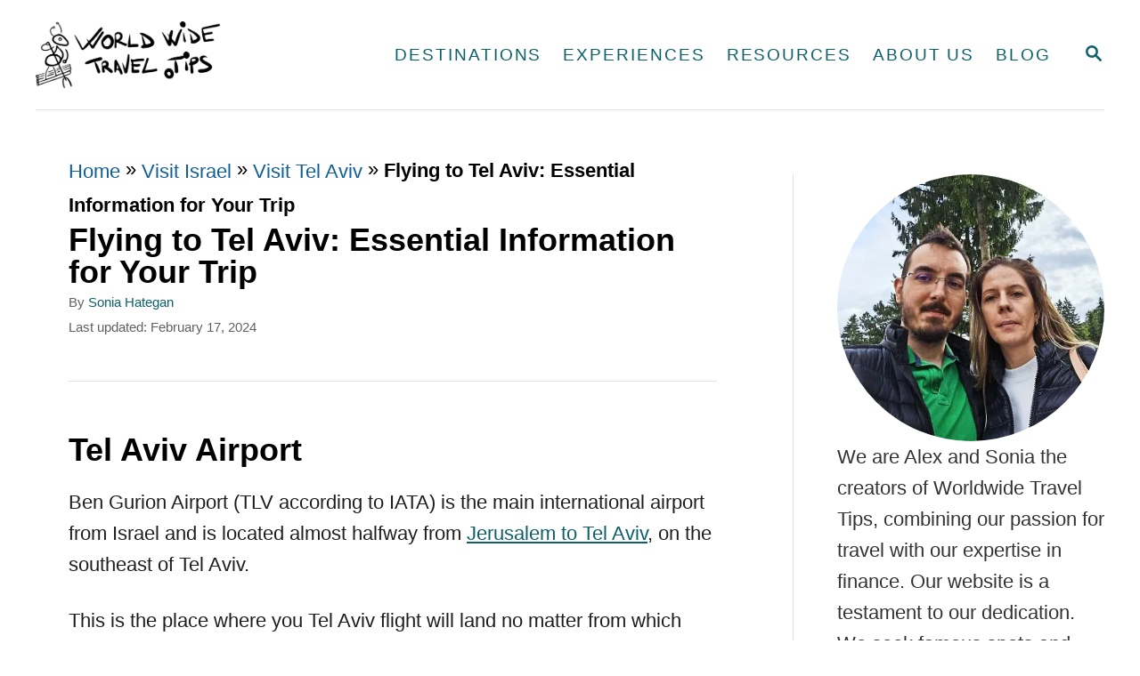

--- FILE ---
content_type: text/html; charset=UTF-8
request_url: https://worldwidetravel.tips/israel/tel-aviv-israel/flights-to-tel-aviv/
body_size: 41808
content:
<!DOCTYPE html><html lang="en-US">
	<head><meta charset="UTF-8"><script>if(navigator.userAgent.match(/MSIE|Internet Explorer/i)||navigator.userAgent.match(/Trident\/7\..*?rv:11/i)){var href=document.location.href;if(!href.match(/[?&]nowprocket/)){if(href.indexOf("?")==-1){if(href.indexOf("#")==-1){document.location.href=href+"?nowprocket=1"}else{document.location.href=href.replace("#","?nowprocket=1#")}}else{if(href.indexOf("#")==-1){document.location.href=href+"&nowprocket=1"}else{document.location.href=href.replace("#","&nowprocket=1#")}}}}</script><script>(()=>{class RocketLazyLoadScripts{constructor(){this.v="2.0.3",this.userEvents=["keydown","keyup","mousedown","mouseup","mousemove","mouseover","mouseenter","mouseout","mouseleave","touchmove","touchstart","touchend","touchcancel","wheel","click","dblclick","input","visibilitychange"],this.attributeEvents=["onblur","onclick","oncontextmenu","ondblclick","onfocus","onmousedown","onmouseenter","onmouseleave","onmousemove","onmouseout","onmouseover","onmouseup","onmousewheel","onscroll","onsubmit"]}async t(){this.i(),this.o(),/iP(ad|hone)/.test(navigator.userAgent)&&this.h(),this.u(),this.l(this),this.m(),this.k(this),this.p(this),this._(),await Promise.all([this.R(),this.L()]),this.lastBreath=Date.now(),this.S(this),this.P(),this.D(),this.O(),this.M(),await this.C(this.delayedScripts.normal),await this.C(this.delayedScripts.defer),await this.C(this.delayedScripts.async),this.F("domReady"),await this.T(),await this.j(),await this.I(),this.F("windowLoad"),await this.A(),window.dispatchEvent(new Event("rocket-allScriptsLoaded")),this.everythingLoaded=!0,this.lastTouchEnd&&await new Promise((t=>setTimeout(t,500-Date.now()+this.lastTouchEnd))),this.H(),this.F("all"),this.U(),this.W()}i(){this.CSPIssue=sessionStorage.getItem("rocketCSPIssue"),document.addEventListener("securitypolicyviolation",(t=>{this.CSPIssue||"script-src-elem"!==t.violatedDirective||"data"!==t.blockedURI||(this.CSPIssue=!0,sessionStorage.setItem("rocketCSPIssue",!0))}),{isRocket:!0})}o(){window.addEventListener("pageshow",(t=>{this.persisted=t.persisted,this.realWindowLoadedFired=!0}),{isRocket:!0}),window.addEventListener("pagehide",(()=>{this.onFirstUserAction=null}),{isRocket:!0})}h(){let t;function e(e){t=e}window.addEventListener("touchstart",e,{isRocket:!0}),window.addEventListener("touchend",(function i(o){Math.abs(o.changedTouches[0].pageX-t.changedTouches[0].pageX)<10&&Math.abs(o.changedTouches[0].pageY-t.changedTouches[0].pageY)<10&&o.timeStamp-t.timeStamp<200&&(o.target.dispatchEvent(new PointerEvent("click",{target:o.target,bubbles:!0,cancelable:!0,detail:1})),event.preventDefault(),window.removeEventListener("touchstart",e,{isRocket:!0}),window.removeEventListener("touchend",i,{isRocket:!0}))}),{isRocket:!0})}q(t){this.userActionTriggered||("mousemove"!==t.type||this.firstMousemoveIgnored?"keyup"===t.type||"mouseover"===t.type||"mouseout"===t.type||(this.userActionTriggered=!0,this.onFirstUserAction&&this.onFirstUserAction()):this.firstMousemoveIgnored=!0),"click"===t.type&&t.preventDefault(),this.savedUserEvents.length>0&&(t.stopPropagation(),t.stopImmediatePropagation()),"touchstart"===this.lastEvent&&"touchend"===t.type&&(this.lastTouchEnd=Date.now()),"click"===t.type&&(this.lastTouchEnd=0),this.lastEvent=t.type,this.savedUserEvents.push(t)}u(){this.savedUserEvents=[],this.userEventHandler=this.q.bind(this),this.userEvents.forEach((t=>window.addEventListener(t,this.userEventHandler,{passive:!1,isRocket:!0})))}U(){this.userEvents.forEach((t=>window.removeEventListener(t,this.userEventHandler,{passive:!1,isRocket:!0}))),this.savedUserEvents.forEach((t=>{t.target.dispatchEvent(new window[t.constructor.name](t.type,t))}))}m(){this.eventsMutationObserver=new MutationObserver((t=>{const e="return false";for(const i of t){if("attributes"===i.type){const t=i.target.getAttribute(i.attributeName);t&&t!==e&&(i.target.setAttribute("data-rocket-"+i.attributeName,t),i.target["rocket"+i.attributeName]=new Function("event",t),i.target.setAttribute(i.attributeName,e))}"childList"===i.type&&i.addedNodes.forEach((t=>{if(t.nodeType===Node.ELEMENT_NODE)for(const i of t.attributes)this.attributeEvents.includes(i.name)&&i.value&&""!==i.value&&(t.setAttribute("data-rocket-"+i.name,i.value),t["rocket"+i.name]=new Function("event",i.value),t.setAttribute(i.name,e))}))}})),this.eventsMutationObserver.observe(document,{subtree:!0,childList:!0,attributeFilter:this.attributeEvents})}H(){this.eventsMutationObserver.disconnect(),this.attributeEvents.forEach((t=>{document.querySelectorAll("[data-rocket-"+t+"]").forEach((e=>{e.setAttribute(t,e.getAttribute("data-rocket-"+t)),e.removeAttribute("data-rocket-"+t)}))}))}k(t){Object.defineProperty(HTMLElement.prototype,"onclick",{get(){return this.rocketonclick||null},set(e){this.rocketonclick=e,this.setAttribute(t.everythingLoaded?"onclick":"data-rocket-onclick","this.rocketonclick(event)")}})}S(t){function e(e,i){let o=e[i];e[i]=null,Object.defineProperty(e,i,{get:()=>o,set(s){t.everythingLoaded?o=s:e["rocket"+i]=o=s}})}e(document,"onreadystatechange"),e(window,"onload"),e(window,"onpageshow");try{Object.defineProperty(document,"readyState",{get:()=>t.rocketReadyState,set(e){t.rocketReadyState=e},configurable:!0}),document.readyState="loading"}catch(t){console.log("WPRocket DJE readyState conflict, bypassing")}}l(t){this.originalAddEventListener=EventTarget.prototype.addEventListener,this.originalRemoveEventListener=EventTarget.prototype.removeEventListener,this.savedEventListeners=[],EventTarget.prototype.addEventListener=function(e,i,o){o&&o.isRocket||!t.B(e,this)&&!t.userEvents.includes(e)||t.B(e,this)&&!t.userActionTriggered||e.startsWith("rocket-")||t.everythingLoaded?t.originalAddEventListener.call(this,e,i,o):t.savedEventListeners.push({target:this,remove:!1,type:e,func:i,options:o})},EventTarget.prototype.removeEventListener=function(e,i,o){o&&o.isRocket||!t.B(e,this)&&!t.userEvents.includes(e)||t.B(e,this)&&!t.userActionTriggered||e.startsWith("rocket-")||t.everythingLoaded?t.originalRemoveEventListener.call(this,e,i,o):t.savedEventListeners.push({target:this,remove:!0,type:e,func:i,options:o})}}F(t){"all"===t&&(EventTarget.prototype.addEventListener=this.originalAddEventListener,EventTarget.prototype.removeEventListener=this.originalRemoveEventListener),this.savedEventListeners=this.savedEventListeners.filter((e=>{let i=e.type,o=e.target||window;return"domReady"===t&&"DOMContentLoaded"!==i&&"readystatechange"!==i||("windowLoad"===t&&"load"!==i&&"readystatechange"!==i&&"pageshow"!==i||(this.B(i,o)&&(i="rocket-"+i),e.remove?o.removeEventListener(i,e.func,e.options):o.addEventListener(i,e.func,e.options),!1))}))}p(t){let e;function i(e){return t.everythingLoaded?e:e.split(" ").map((t=>"load"===t||t.startsWith("load.")?"rocket-jquery-load":t)).join(" ")}function o(o){function s(e){const s=o.fn[e];o.fn[e]=o.fn.init.prototype[e]=function(){return this[0]===window&&t.userActionTriggered&&("string"==typeof arguments[0]||arguments[0]instanceof String?arguments[0]=i(arguments[0]):"object"==typeof arguments[0]&&Object.keys(arguments[0]).forEach((t=>{const e=arguments[0][t];delete arguments[0][t],arguments[0][i(t)]=e}))),s.apply(this,arguments),this}}if(o&&o.fn&&!t.allJQueries.includes(o)){const e={DOMContentLoaded:[],"rocket-DOMContentLoaded":[]};for(const t in e)document.addEventListener(t,(()=>{e[t].forEach((t=>t()))}),{isRocket:!0});o.fn.ready=o.fn.init.prototype.ready=function(i){function s(){parseInt(o.fn.jquery)>2?setTimeout((()=>i.bind(document)(o))):i.bind(document)(o)}return t.realDomReadyFired?!t.userActionTriggered||t.fauxDomReadyFired?s():e["rocket-DOMContentLoaded"].push(s):e.DOMContentLoaded.push(s),o([])},s("on"),s("one"),s("off"),t.allJQueries.push(o)}e=o}t.allJQueries=[],o(window.jQuery),Object.defineProperty(window,"jQuery",{get:()=>e,set(t){o(t)}})}P(){const t=new Map;document.write=document.writeln=function(e){const i=document.currentScript,o=document.createRange(),s=i.parentElement;let n=t.get(i);void 0===n&&(n=i.nextSibling,t.set(i,n));const c=document.createDocumentFragment();o.setStart(c,0),c.appendChild(o.createContextualFragment(e)),s.insertBefore(c,n)}}async R(){return new Promise((t=>{this.userActionTriggered?t():this.onFirstUserAction=t}))}async L(){return new Promise((t=>{document.addEventListener("DOMContentLoaded",(()=>{this.realDomReadyFired=!0,t()}),{isRocket:!0})}))}async I(){return this.realWindowLoadedFired?Promise.resolve():new Promise((t=>{window.addEventListener("load",t,{isRocket:!0})}))}M(){this.pendingScripts=[];this.scriptsMutationObserver=new MutationObserver((t=>{for(const e of t)e.addedNodes.forEach((t=>{"SCRIPT"!==t.tagName||t.noModule||t.isWPRocket||this.pendingScripts.push({script:t,promise:new Promise((e=>{const i=()=>{const i=this.pendingScripts.findIndex((e=>e.script===t));i>=0&&this.pendingScripts.splice(i,1),e()};t.addEventListener("load",i,{isRocket:!0}),t.addEventListener("error",i,{isRocket:!0}),setTimeout(i,1e3)}))})}))})),this.scriptsMutationObserver.observe(document,{childList:!0,subtree:!0})}async j(){await this.J(),this.pendingScripts.length?(await this.pendingScripts[0].promise,await this.j()):this.scriptsMutationObserver.disconnect()}D(){this.delayedScripts={normal:[],async:[],defer:[]},document.querySelectorAll("script[type$=rocketlazyloadscript]").forEach((t=>{t.hasAttribute("data-rocket-src")?t.hasAttribute("async")&&!1!==t.async?this.delayedScripts.async.push(t):t.hasAttribute("defer")&&!1!==t.defer||"module"===t.getAttribute("data-rocket-type")?this.delayedScripts.defer.push(t):this.delayedScripts.normal.push(t):this.delayedScripts.normal.push(t)}))}async _(){await this.L();let t=[];document.querySelectorAll("script[type$=rocketlazyloadscript][data-rocket-src]").forEach((e=>{let i=e.getAttribute("data-rocket-src");if(i&&!i.startsWith("data:")){i.startsWith("//")&&(i=location.protocol+i);try{const o=new URL(i).origin;o!==location.origin&&t.push({src:o,crossOrigin:e.crossOrigin||"module"===e.getAttribute("data-rocket-type")})}catch(t){}}})),t=[...new Map(t.map((t=>[JSON.stringify(t),t]))).values()],this.N(t,"preconnect")}async $(t){if(await this.G(),!0!==t.noModule||!("noModule"in HTMLScriptElement.prototype))return new Promise((e=>{let i;function o(){(i||t).setAttribute("data-rocket-status","executed"),e()}try{if(navigator.userAgent.includes("Firefox/")||""===navigator.vendor||this.CSPIssue)i=document.createElement("script"),[...t.attributes].forEach((t=>{let e=t.nodeName;"type"!==e&&("data-rocket-type"===e&&(e="type"),"data-rocket-src"===e&&(e="src"),i.setAttribute(e,t.nodeValue))})),t.text&&(i.text=t.text),t.nonce&&(i.nonce=t.nonce),i.hasAttribute("src")?(i.addEventListener("load",o,{isRocket:!0}),i.addEventListener("error",(()=>{i.setAttribute("data-rocket-status","failed-network"),e()}),{isRocket:!0}),setTimeout((()=>{i.isConnected||e()}),1)):(i.text=t.text,o()),i.isWPRocket=!0,t.parentNode.replaceChild(i,t);else{const i=t.getAttribute("data-rocket-type"),s=t.getAttribute("data-rocket-src");i?(t.type=i,t.removeAttribute("data-rocket-type")):t.removeAttribute("type"),t.addEventListener("load",o,{isRocket:!0}),t.addEventListener("error",(i=>{this.CSPIssue&&i.target.src.startsWith("data:")?(console.log("WPRocket: CSP fallback activated"),t.removeAttribute("src"),this.$(t).then(e)):(t.setAttribute("data-rocket-status","failed-network"),e())}),{isRocket:!0}),s?(t.fetchPriority="high",t.removeAttribute("data-rocket-src"),t.src=s):t.src="data:text/javascript;base64,"+window.btoa(unescape(encodeURIComponent(t.text)))}}catch(i){t.setAttribute("data-rocket-status","failed-transform"),e()}}));t.setAttribute("data-rocket-status","skipped")}async C(t){const e=t.shift();return e?(e.isConnected&&await this.$(e),this.C(t)):Promise.resolve()}O(){this.N([...this.delayedScripts.normal,...this.delayedScripts.defer,...this.delayedScripts.async],"preload")}N(t,e){this.trash=this.trash||[];let i=!0;var o=document.createDocumentFragment();t.forEach((t=>{const s=t.getAttribute&&t.getAttribute("data-rocket-src")||t.src;if(s&&!s.startsWith("data:")){const n=document.createElement("link");n.href=s,n.rel=e,"preconnect"!==e&&(n.as="script",n.fetchPriority=i?"high":"low"),t.getAttribute&&"module"===t.getAttribute("data-rocket-type")&&(n.crossOrigin=!0),t.crossOrigin&&(n.crossOrigin=t.crossOrigin),t.integrity&&(n.integrity=t.integrity),t.nonce&&(n.nonce=t.nonce),o.appendChild(n),this.trash.push(n),i=!1}})),document.head.appendChild(o)}W(){this.trash.forEach((t=>t.remove()))}async T(){try{document.readyState="interactive"}catch(t){}this.fauxDomReadyFired=!0;try{await this.G(),document.dispatchEvent(new Event("rocket-readystatechange")),await this.G(),document.rocketonreadystatechange&&document.rocketonreadystatechange(),await this.G(),document.dispatchEvent(new Event("rocket-DOMContentLoaded")),await this.G(),window.dispatchEvent(new Event("rocket-DOMContentLoaded"))}catch(t){console.error(t)}}async A(){try{document.readyState="complete"}catch(t){}try{await this.G(),document.dispatchEvent(new Event("rocket-readystatechange")),await this.G(),document.rocketonreadystatechange&&document.rocketonreadystatechange(),await this.G(),window.dispatchEvent(new Event("rocket-load")),await this.G(),window.rocketonload&&window.rocketonload(),await this.G(),this.allJQueries.forEach((t=>t(window).trigger("rocket-jquery-load"))),await this.G();const t=new Event("rocket-pageshow");t.persisted=this.persisted,window.dispatchEvent(t),await this.G(),window.rocketonpageshow&&window.rocketonpageshow({persisted:this.persisted})}catch(t){console.error(t)}}async G(){Date.now()-this.lastBreath>45&&(await this.J(),this.lastBreath=Date.now())}async J(){return document.hidden?new Promise((t=>setTimeout(t))):new Promise((t=>requestAnimationFrame(t)))}B(t,e){return e===document&&"readystatechange"===t||(e===document&&"DOMContentLoaded"===t||(e===window&&"DOMContentLoaded"===t||(e===window&&"load"===t||e===window&&"pageshow"===t)))}static run(){(new RocketLazyLoadScripts).t()}}RocketLazyLoadScripts.run()})();</script>
				
		<meta name="viewport" content="width=device-width, initial-scale=1.0">
		<meta http-equiv="X-UA-Compatible" content="ie=edge">
		<meta name='robots' content='index, follow, max-image-preview:large, max-snippet:-1, max-video-preview:-1' />
	<style>img:is([sizes="auto" i], [sizes^="auto," i]) { contain-intrinsic-size: 3000px 1500px }</style>
	
	<!-- This site is optimized with the Yoast SEO Premium plugin v25.0 (Yoast SEO v25.0) - https://yoast.com/wordpress/plugins/seo/ -->
	<title>This is what you need to know about flights to Tel Aviv</title>
	<meta name="description" content="Ben Gurion Airport (TLV according to IATA) is the main international airport from Israel and is located almost half way from Jerusalem to Tel Aviv. Tel Aviv Airport is the place where you start your journey and your Israeli experience!" />
	<link rel="canonical" href="https://worldwidetravel.tips/israel/tel-aviv-israel/flights-to-tel-aviv/" />
	<meta property="og:locale" content="en_US" />
	<meta property="og:type" content="article" />
	<meta property="og:title" content="Flying to Tel Aviv: Essential Information for Your Trip" />
	<meta property="og:description" content="Ben Gurion Airport (TLV according to IATA) is the main international airport from Israel and is located almost half way from Jerusalem to Tel Aviv. Tel Aviv Airport is the place where you start your journey and your Israeli experience!" />
	<meta property="og:url" content="https://worldwidetravel.tips/israel/tel-aviv-israel/flights-to-tel-aviv/" />
	<meta property="og:site_name" content="Worldwide Travel Tips" />
	<meta property="article:publisher" content="https://www.facebook.com/alex.hash.948/" />
	<meta property="article:published_time" content="2020-10-05T07:38:03+00:00" />
	<meta property="article:modified_time" content="2024-02-17T16:06:07+00:00" />
	<meta property="og:image" content="https://worldwidetravel.tips/wp-content/uploads/2020/09/Tel-aviv-Airport-Ben-Gurion-_120.jpg" />
	<meta property="og:image:width" content="1200" />
	<meta property="og:image:height" content="700" />
	<meta property="og:image:type" content="image/jpeg" />
	<meta name="author" content="Sonia Hategan" />
	<meta name="twitter:card" content="summary_large_image" />
	<meta name="twitter:label1" content="Written by" />
	<meta name="twitter:data1" content="Sonia Hategan" />
	<meta name="twitter:label2" content="Est. reading time" />
	<meta name="twitter:data2" content="6 minutes" />
	<script type="application/ld+json" class="yoast-schema-graph">{"@context":"https://schema.org","@graph":[{"@type":"Article","@id":"https://worldwidetravel.tips/israel/tel-aviv-israel/flights-to-tel-aviv/#article","isPartOf":{"@id":"https://worldwidetravel.tips/israel/tel-aviv-israel/flights-to-tel-aviv/"},"author":{"name":"Sonia Hategan","@id":"https://worldwidetravel.tips/#/schema/person/00c3c37f22a93d47159d3809a0fd6d0b"},"headline":"Flying to Tel Aviv: Essential Information for Your Trip","datePublished":"2020-10-05T07:38:03+00:00","dateModified":"2024-02-17T16:06:07+00:00","mainEntityOfPage":{"@id":"https://worldwidetravel.tips/israel/tel-aviv-israel/flights-to-tel-aviv/"},"wordCount":1199,"commentCount":0,"publisher":{"@id":"https://worldwidetravel.tips/#/schema/person/1abd9caa7d3acdf8e65404c329cfa06e"},"image":{"@id":"https://worldwidetravel.tips/israel/tel-aviv-israel/flights-to-tel-aviv/#primaryimage"},"thumbnailUrl":"https://worldwidetravel.tips/wp-content/uploads/2020/09/Tel-aviv-Airport-Ben-Gurion-_120.jpg","keywords":["Israel","Jerusalem","visiting Tel Aviv"],"articleSection":["Visit Tel Aviv"],"inLanguage":"en-US","potentialAction":[{"@type":"CommentAction","name":"Comment","target":["https://worldwidetravel.tips/israel/tel-aviv-israel/flights-to-tel-aviv/#respond"]}]},{"@type":"WebPage","@id":"https://worldwidetravel.tips/israel/tel-aviv-israel/flights-to-tel-aviv/","url":"https://worldwidetravel.tips/israel/tel-aviv-israel/flights-to-tel-aviv/","name":"This is what you need to know about flights to Tel Aviv","isPartOf":{"@id":"https://worldwidetravel.tips/#website"},"primaryImageOfPage":{"@id":"https://worldwidetravel.tips/israel/tel-aviv-israel/flights-to-tel-aviv/#primaryimage"},"image":{"@id":"https://worldwidetravel.tips/israel/tel-aviv-israel/flights-to-tel-aviv/#primaryimage"},"thumbnailUrl":"https://worldwidetravel.tips/wp-content/uploads/2020/09/Tel-aviv-Airport-Ben-Gurion-_120.jpg","datePublished":"2020-10-05T07:38:03+00:00","dateModified":"2024-02-17T16:06:07+00:00","description":"Ben Gurion Airport (TLV according to IATA) is the main international airport from Israel and is located almost half way from Jerusalem to Tel Aviv. Tel Aviv Airport is the place where you start your journey and your Israeli experience!","breadcrumb":{"@id":"https://worldwidetravel.tips/israel/tel-aviv-israel/flights-to-tel-aviv/#breadcrumb"},"inLanguage":"en-US","potentialAction":[{"@type":"ReadAction","target":["https://worldwidetravel.tips/israel/tel-aviv-israel/flights-to-tel-aviv/"]}]},{"@type":"ImageObject","inLanguage":"en-US","@id":"https://worldwidetravel.tips/israel/tel-aviv-israel/flights-to-tel-aviv/#primaryimage","url":"https://worldwidetravel.tips/wp-content/uploads/2020/09/Tel-aviv-Airport-Ben-Gurion-_120.jpg","contentUrl":"https://worldwidetravel.tips/wp-content/uploads/2020/09/Tel-aviv-Airport-Ben-Gurion-_120.jpg","width":1200,"height":700,"caption":"Tel Aviv airport"},{"@type":"BreadcrumbList","@id":"https://worldwidetravel.tips/israel/tel-aviv-israel/flights-to-tel-aviv/#breadcrumb","itemListElement":[{"@type":"ListItem","position":1,"name":"Home","item":"https://worldwidetravel.tips/"},{"@type":"ListItem","position":2,"name":"Visit Israel","item":"https://worldwidetravel.tips/category/israel/"},{"@type":"ListItem","position":3,"name":"Visit Tel Aviv","item":"https://worldwidetravel.tips/category/israel/tel-aviv-israel/"},{"@type":"ListItem","position":4,"name":"Flying to Tel Aviv: Essential Information for Your Trip"}]},{"@type":"WebSite","@id":"https://worldwidetravel.tips/#website","url":"https://worldwidetravel.tips/","name":"Worldwide Travel Tips","description":"Worldwide Travel Tips","publisher":{"@id":"https://worldwidetravel.tips/#/schema/person/1abd9caa7d3acdf8e65404c329cfa06e"},"potentialAction":[{"@type":"SearchAction","target":{"@type":"EntryPoint","urlTemplate":"https://worldwidetravel.tips/?s={search_term_string}"},"query-input":{"@type":"PropertyValueSpecification","valueRequired":true,"valueName":"search_term_string"}}],"inLanguage":"en-US"},{"@type":["Person","Organization"],"@id":"https://worldwidetravel.tips/#/schema/person/1abd9caa7d3acdf8e65404c329cfa06e","name":"Alex Hategan","image":{"@type":"ImageObject","inLanguage":"en-US","@id":"https://worldwidetravel.tips/#/schema/person/image/","url":"https://worldwidetravel.tips/wp-content/uploads/Alex-Hategan-tb.png","contentUrl":"https://worldwidetravel.tips/wp-content/uploads/Alex-Hategan-tb.png","width":1200,"height":1200,"caption":"Alex Hategan"},"logo":{"@id":"https://worldwidetravel.tips/#/schema/person/image/"},"description":"I love travelling more than anything else on this world. Passionate about exploring the globe, I find travel to be my ultimate rejuvenation. As a financial consultant in the insurance sector by day, I devote my spare time to share my travel experiences on World Wide Travel Tips, alongside my wife. Travel for me is more than leisure; it's a way to recharge and embrace freedom, gathering new insights with each adventure. As a professional travel blogger, I channel this energy to inspire and guide others on their own travels. The thrill of discovering new destinations, immersing myself in different cultures, and meeting people from all walks of life is what keeps my wanderlust alive. Whether it's hiking through lush forests, wandering ancient streets, or simply lounging on a pristine beach, each experience leaves an indelible mark on my soul. One of my greatest passions is finding beaches with powdery white sand and crystal-clear waters. There's something incredibly serene about the gentle lapping of waves against the shore and the feeling of warm sand between my toes. It's a sensory experience that never fails to bring me joy and relaxation. Additionally, traveling abroad allows me to indulge in my love for discovering new cultures, sampling tasty local cuisines, and connecting with the warm and welcoming people I meet along the way. From savoring street food in bustling markets to sharing stories with locals over a cup of tea, every encounter adds richness and depth to my journey. Exploring the world is not just a hobby for me; it's a lifelong passion that fills my heart with endless excitement and wonder.","sameAs":["https://worldwidetravel.tips/author/alex/","https://www.facebook.com/alex.hash.948/","https://www.linkedin.com/in/alexandruhategan/"],"birthDate":"1986-11-20","gender":"male","knowsLanguage":["English"]},{"@type":"Person","@id":"https://worldwidetravel.tips/#/schema/person/00c3c37f22a93d47159d3809a0fd6d0b","name":"Sonia Hategan","image":{"@type":"ImageObject","inLanguage":"en-US","@id":"https://worldwidetravel.tips/#/schema/person/image/","url":"https://secure.gravatar.com/avatar/708d76b3a84ba28f2130c41ed84a08019fb7c748bf443f6a1c1882d770537177?s=96&r=g","contentUrl":"https://secure.gravatar.com/avatar/708d76b3a84ba28f2130c41ed84a08019fb7c748bf443f6a1c1882d770537177?s=96&r=g","caption":"Sonia Hategan"},"description":"Travel is my reward after many long and exhausting working days and also the best way to understand the world! I travel at least once a month to keep my mind and soul clear! My short term plan is to escape from my cubicle job and live each moment like it is the last!","sameAs":["https://worldwidetravel.tips/author/sonia/"],"url":"https://worldwidetravel.tips/author/sonia/"}]}</script>
	<!-- / Yoast SEO Premium plugin. -->


<link rel='dns-prefetch' href='//www.googletagmanager.com' />
<link rel='dns-prefetch' href='//scripts.scriptwrapper.com' />
<link rel="alternate" type="application/rss+xml" title="Worldwide Travel Tips &raquo; Feed" href="https://worldwidetravel.tips/feed/" />
<link rel="alternate" type="application/rss+xml" title="Worldwide Travel Tips &raquo; Comments Feed" href="https://worldwidetravel.tips/comments/feed/" />
<link rel="alternate" type="application/rss+xml" title="Worldwide Travel Tips &raquo; Flying to Tel Aviv: Essential Information for Your Trip Comments Feed" href="https://worldwidetravel.tips/israel/tel-aviv-israel/flights-to-tel-aviv/feed/" />
<style type="text/css" id="mv-trellis-custom-css">:root{--mv-trellis-color-link:var(--mv-trellis-color-primary);--mv-trellis-color-link-hover:var(--mv-trellis-color-secondary);--mv-trellis-font-body:system,BlinkMacSystemFont,-apple-system,".SFNSText-Regular","San Francisco","Roboto","Segoe UI","Helvetica Neue","Lucida Grande",sans-serif;--mv-trellis-font-heading:system,BlinkMacSystemFont,-apple-system,".SFNSText-Regular","San Francisco","Roboto","Segoe UI","Helvetica Neue","Lucida Grande",sans-serif;--mv-trellis-font-size-ex-sm:0.917125rem;--mv-trellis-font-size-sm:1.203125rem;--mv-trellis-font-size:1.375rem;--mv-trellis-font-size-lg:1.546875rem;--mv-trellis-color-primary:#0C606A;--mv-trellis-color-secondary:#00506d;--mv-trellis-max-logo-size:75px;--mv-trellis-gutter-small:12px;--mv-trellis-gutter:24px;--mv-trellis-gutter-double:48px;--mv-trellis-gutter-large:48px;--mv-trellis-h1-font-color:#000000;--mv-trellis-h1-font-size:2.25rem;}</style><link rel='stylesheet' id='formidable-css' href='https://worldwidetravel.tips/wp-content/cache/background-css/1/worldwidetravel.tips/wp-content/plugins/formidable/css/formidableforms.css?ver=3211426&wpr_t=1768212922' type='text/css' media='all' />
<link rel='stylesheet' id='wp-block-library-css' href='https://worldwidetravel.tips/wp-includes/css/dist/block-library/style.min.css?ver=6.8.3' type='text/css' media='all' />
<style id='classic-theme-styles-inline-css' type='text/css'>
/*! This file is auto-generated */
.wp-block-button__link{color:#fff;background-color:#32373c;border-radius:9999px;box-shadow:none;text-decoration:none;padding:calc(.667em + 2px) calc(1.333em + 2px);font-size:1.125em}.wp-block-file__button{background:#32373c;color:#fff;text-decoration:none}
</style>
<style id='global-styles-inline-css' type='text/css'>
:root{--wp--preset--aspect-ratio--square: 1;--wp--preset--aspect-ratio--4-3: 4/3;--wp--preset--aspect-ratio--3-4: 3/4;--wp--preset--aspect-ratio--3-2: 3/2;--wp--preset--aspect-ratio--2-3: 2/3;--wp--preset--aspect-ratio--16-9: 16/9;--wp--preset--aspect-ratio--9-16: 9/16;--wp--preset--color--black: #000000;--wp--preset--color--cyan-bluish-gray: #abb8c3;--wp--preset--color--white: #ffffff;--wp--preset--color--pale-pink: #f78da7;--wp--preset--color--vivid-red: #cf2e2e;--wp--preset--color--luminous-vivid-orange: #ff6900;--wp--preset--color--luminous-vivid-amber: #fcb900;--wp--preset--color--light-green-cyan: #7bdcb5;--wp--preset--color--vivid-green-cyan: #00d084;--wp--preset--color--pale-cyan-blue: #8ed1fc;--wp--preset--color--vivid-cyan-blue: #0693e3;--wp--preset--color--vivid-purple: #9b51e0;--wp--preset--gradient--vivid-cyan-blue-to-vivid-purple: linear-gradient(135deg,rgba(6,147,227,1) 0%,rgb(155,81,224) 100%);--wp--preset--gradient--light-green-cyan-to-vivid-green-cyan: linear-gradient(135deg,rgb(122,220,180) 0%,rgb(0,208,130) 100%);--wp--preset--gradient--luminous-vivid-amber-to-luminous-vivid-orange: linear-gradient(135deg,rgba(252,185,0,1) 0%,rgba(255,105,0,1) 100%);--wp--preset--gradient--luminous-vivid-orange-to-vivid-red: linear-gradient(135deg,rgba(255,105,0,1) 0%,rgb(207,46,46) 100%);--wp--preset--gradient--very-light-gray-to-cyan-bluish-gray: linear-gradient(135deg,rgb(238,238,238) 0%,rgb(169,184,195) 100%);--wp--preset--gradient--cool-to-warm-spectrum: linear-gradient(135deg,rgb(74,234,220) 0%,rgb(151,120,209) 20%,rgb(207,42,186) 40%,rgb(238,44,130) 60%,rgb(251,105,98) 80%,rgb(254,248,76) 100%);--wp--preset--gradient--blush-light-purple: linear-gradient(135deg,rgb(255,206,236) 0%,rgb(152,150,240) 100%);--wp--preset--gradient--blush-bordeaux: linear-gradient(135deg,rgb(254,205,165) 0%,rgb(254,45,45) 50%,rgb(107,0,62) 100%);--wp--preset--gradient--luminous-dusk: linear-gradient(135deg,rgb(255,203,112) 0%,rgb(199,81,192) 50%,rgb(65,88,208) 100%);--wp--preset--gradient--pale-ocean: linear-gradient(135deg,rgb(255,245,203) 0%,rgb(182,227,212) 50%,rgb(51,167,181) 100%);--wp--preset--gradient--electric-grass: linear-gradient(135deg,rgb(202,248,128) 0%,rgb(113,206,126) 100%);--wp--preset--gradient--midnight: linear-gradient(135deg,rgb(2,3,129) 0%,rgb(40,116,252) 100%);--wp--preset--font-size--small: 13px;--wp--preset--font-size--medium: 20px;--wp--preset--font-size--large: 36px;--wp--preset--font-size--x-large: 42px;--wp--preset--spacing--20: 0.44rem;--wp--preset--spacing--30: 0.67rem;--wp--preset--spacing--40: 1rem;--wp--preset--spacing--50: 1.5rem;--wp--preset--spacing--60: 2.25rem;--wp--preset--spacing--70: 3.38rem;--wp--preset--spacing--80: 5.06rem;--wp--preset--shadow--natural: 6px 6px 9px rgba(0, 0, 0, 0.2);--wp--preset--shadow--deep: 12px 12px 50px rgba(0, 0, 0, 0.4);--wp--preset--shadow--sharp: 6px 6px 0px rgba(0, 0, 0, 0.2);--wp--preset--shadow--outlined: 6px 6px 0px -3px rgba(255, 255, 255, 1), 6px 6px rgba(0, 0, 0, 1);--wp--preset--shadow--crisp: 6px 6px 0px rgba(0, 0, 0, 1);}:where(.is-layout-flex){gap: 0.5em;}:where(.is-layout-grid){gap: 0.5em;}body .is-layout-flex{display: flex;}.is-layout-flex{flex-wrap: wrap;align-items: center;}.is-layout-flex > :is(*, div){margin: 0;}body .is-layout-grid{display: grid;}.is-layout-grid > :is(*, div){margin: 0;}:where(.wp-block-columns.is-layout-flex){gap: 2em;}:where(.wp-block-columns.is-layout-grid){gap: 2em;}:where(.wp-block-post-template.is-layout-flex){gap: 1.25em;}:where(.wp-block-post-template.is-layout-grid){gap: 1.25em;}.has-black-color{color: var(--wp--preset--color--black) !important;}.has-cyan-bluish-gray-color{color: var(--wp--preset--color--cyan-bluish-gray) !important;}.has-white-color{color: var(--wp--preset--color--white) !important;}.has-pale-pink-color{color: var(--wp--preset--color--pale-pink) !important;}.has-vivid-red-color{color: var(--wp--preset--color--vivid-red) !important;}.has-luminous-vivid-orange-color{color: var(--wp--preset--color--luminous-vivid-orange) !important;}.has-luminous-vivid-amber-color{color: var(--wp--preset--color--luminous-vivid-amber) !important;}.has-light-green-cyan-color{color: var(--wp--preset--color--light-green-cyan) !important;}.has-vivid-green-cyan-color{color: var(--wp--preset--color--vivid-green-cyan) !important;}.has-pale-cyan-blue-color{color: var(--wp--preset--color--pale-cyan-blue) !important;}.has-vivid-cyan-blue-color{color: var(--wp--preset--color--vivid-cyan-blue) !important;}.has-vivid-purple-color{color: var(--wp--preset--color--vivid-purple) !important;}.has-black-background-color{background-color: var(--wp--preset--color--black) !important;}.has-cyan-bluish-gray-background-color{background-color: var(--wp--preset--color--cyan-bluish-gray) !important;}.has-white-background-color{background-color: var(--wp--preset--color--white) !important;}.has-pale-pink-background-color{background-color: var(--wp--preset--color--pale-pink) !important;}.has-vivid-red-background-color{background-color: var(--wp--preset--color--vivid-red) !important;}.has-luminous-vivid-orange-background-color{background-color: var(--wp--preset--color--luminous-vivid-orange) !important;}.has-luminous-vivid-amber-background-color{background-color: var(--wp--preset--color--luminous-vivid-amber) !important;}.has-light-green-cyan-background-color{background-color: var(--wp--preset--color--light-green-cyan) !important;}.has-vivid-green-cyan-background-color{background-color: var(--wp--preset--color--vivid-green-cyan) !important;}.has-pale-cyan-blue-background-color{background-color: var(--wp--preset--color--pale-cyan-blue) !important;}.has-vivid-cyan-blue-background-color{background-color: var(--wp--preset--color--vivid-cyan-blue) !important;}.has-vivid-purple-background-color{background-color: var(--wp--preset--color--vivid-purple) !important;}.has-black-border-color{border-color: var(--wp--preset--color--black) !important;}.has-cyan-bluish-gray-border-color{border-color: var(--wp--preset--color--cyan-bluish-gray) !important;}.has-white-border-color{border-color: var(--wp--preset--color--white) !important;}.has-pale-pink-border-color{border-color: var(--wp--preset--color--pale-pink) !important;}.has-vivid-red-border-color{border-color: var(--wp--preset--color--vivid-red) !important;}.has-luminous-vivid-orange-border-color{border-color: var(--wp--preset--color--luminous-vivid-orange) !important;}.has-luminous-vivid-amber-border-color{border-color: var(--wp--preset--color--luminous-vivid-amber) !important;}.has-light-green-cyan-border-color{border-color: var(--wp--preset--color--light-green-cyan) !important;}.has-vivid-green-cyan-border-color{border-color: var(--wp--preset--color--vivid-green-cyan) !important;}.has-pale-cyan-blue-border-color{border-color: var(--wp--preset--color--pale-cyan-blue) !important;}.has-vivid-cyan-blue-border-color{border-color: var(--wp--preset--color--vivid-cyan-blue) !important;}.has-vivid-purple-border-color{border-color: var(--wp--preset--color--vivid-purple) !important;}.has-vivid-cyan-blue-to-vivid-purple-gradient-background{background: var(--wp--preset--gradient--vivid-cyan-blue-to-vivid-purple) !important;}.has-light-green-cyan-to-vivid-green-cyan-gradient-background{background: var(--wp--preset--gradient--light-green-cyan-to-vivid-green-cyan) !important;}.has-luminous-vivid-amber-to-luminous-vivid-orange-gradient-background{background: var(--wp--preset--gradient--luminous-vivid-amber-to-luminous-vivid-orange) !important;}.has-luminous-vivid-orange-to-vivid-red-gradient-background{background: var(--wp--preset--gradient--luminous-vivid-orange-to-vivid-red) !important;}.has-very-light-gray-to-cyan-bluish-gray-gradient-background{background: var(--wp--preset--gradient--very-light-gray-to-cyan-bluish-gray) !important;}.has-cool-to-warm-spectrum-gradient-background{background: var(--wp--preset--gradient--cool-to-warm-spectrum) !important;}.has-blush-light-purple-gradient-background{background: var(--wp--preset--gradient--blush-light-purple) !important;}.has-blush-bordeaux-gradient-background{background: var(--wp--preset--gradient--blush-bordeaux) !important;}.has-luminous-dusk-gradient-background{background: var(--wp--preset--gradient--luminous-dusk) !important;}.has-pale-ocean-gradient-background{background: var(--wp--preset--gradient--pale-ocean) !important;}.has-electric-grass-gradient-background{background: var(--wp--preset--gradient--electric-grass) !important;}.has-midnight-gradient-background{background: var(--wp--preset--gradient--midnight) !important;}.has-small-font-size{font-size: var(--wp--preset--font-size--small) !important;}.has-medium-font-size{font-size: var(--wp--preset--font-size--medium) !important;}.has-large-font-size{font-size: var(--wp--preset--font-size--large) !important;}.has-x-large-font-size{font-size: var(--wp--preset--font-size--x-large) !important;}
:where(.wp-block-post-template.is-layout-flex){gap: 1.25em;}:where(.wp-block-post-template.is-layout-grid){gap: 1.25em;}
:where(.wp-block-columns.is-layout-flex){gap: 2em;}:where(.wp-block-columns.is-layout-grid){gap: 2em;}
:root :where(.wp-block-pullquote){font-size: 1.5em;line-height: 1.6;}
</style>
<link rel='stylesheet' id='ez-toc-css' href='https://worldwidetravel.tips/wp-content/plugins/easy-table-of-contents/assets/css/screen.min.css?ver=2.0.80' type='text/css' media='all' />
<style id='ez-toc-inline-css' type='text/css'>
div#ez-toc-container .ez-toc-title {font-size: 120%;}div#ez-toc-container .ez-toc-title {font-weight: 500;}div#ez-toc-container ul li , div#ez-toc-container ul li a {font-size: 100%;}div#ez-toc-container ul li , div#ez-toc-container ul li a {font-weight: 500;}div#ez-toc-container nav ul ul li {font-size: 100%;}div#ez-toc-container {background: #f7fafc;border: 1px solid #bfbfbf;}div#ez-toc-container p.ez-toc-title , #ez-toc-container .ez_toc_custom_title_icon , #ez-toc-container .ez_toc_custom_toc_icon {color: #084170;}div#ez-toc-container ul.ez-toc-list a {color: #084170;}div#ez-toc-container ul.ez-toc-list a:hover {color: #15689b;}div#ez-toc-container ul.ez-toc-list a:visited {color: #428bca;}.ez-toc-counter nav ul li a::before {color: ;}.ez-toc-box-title {font-weight: bold; margin-bottom: 10px; text-align: center; text-transform: uppercase; letter-spacing: 1px; color: #666; padding-bottom: 5px;position:absolute;top:-4%;left:5%;background-color: inherit;transition: top 0.3s ease;}.ez-toc-box-title.toc-closed {top:-25%;}
.ez-toc-container-direction {direction: ltr;}.ez-toc-counter ul {direction: ltr;counter-reset: item ;}.ez-toc-counter nav ul li a::before {content: counter(item, disc) '  ';margin-right: .2em; counter-increment: item;flex-grow: 0;flex-shrink: 0;float: left; }.ez-toc-widget-direction {direction: ltr;}.ez-toc-widget-container ul {direction: ltr;counter-reset: item ;}.ez-toc-widget-container nav ul li a::before {content: counter(item, disc) '  ';margin-right: .2em; counter-increment: item;flex-grow: 0;flex-shrink: 0;float: left; }
</style>
<link rel='stylesheet' id='mv-trellis-bamboo-css' href='https://worldwidetravel.tips/wp-content/themes/bamboo-trellis/assets/dist/css/main.1.0.0.css?ver=1.0.0' type='text/css' media='all' />
				<script id="mv-trellis-localModel" data-cfasync="false">
					window.$adManagementConfig = window.$adManagementConfig || {};
					window.$adManagementConfig.web = window.$adManagementConfig.web || {};
					window.$adManagementConfig.web.localModel = {"optimize_mobile_pagespeed":true,"optimize_desktop_pagespeed":true,"content_selector":"body:not(.page) .mvt-content","footer_selector":"footer.footer","content_selector_mobile":"body:not(.page) .mvt-content","comments_selector":"","sidebar_atf_selector":".sidebar-primary .widget-container:nth-last-child(3)","sidebar_atf_position":"afterend","sidebar_btf_selector":".mv-sticky-slot","sidebar_btf_position":"beforeend","content_stop_selector":"","sidebar_btf_stop_selector":"footer.footer","custom_css":"","ad_box":true,"sidebar_minimum_width":"1190","native_html_templates":{"feed":"<aside class=\"mv-trellis-native-ad-feed\"><div class=\"native-ad-image\" style=\"min-height:320px;min-width:240px;\"><div style=\"display: none;\" data-native-size=\"[300, 250]\" data-native-type=\"video\"><\/div><div style=\"width:240px;height:320px;\" data-native-size=\"[240,320]\" data-native-type=\"image\"><\/div><\/div><div class=\"native-content\"><img class=\"native-icon\" data-native-type=\"icon\" style=\"max-height: 50px; width: auto;\"><h2 data-native-len=\"80\" data-native-d-len=\"120\" data-native-type=\"title\"><\/h2><div data-native-len=\"140\" data-native-d-len=\"340\" data-native-type=\"body\"><\/div><div class=\"cta-container\"><div data-native-type=\"sponsoredBy\"><\/div><a rel=\"nonopener sponsor\" data-native-type=\"clickUrl\" class=\"button article-read-more\"><span data-native-type=\"cta\"><\/span><\/a><\/div><\/div><\/aside>","content":"<aside class=\"mv-trellis-native-ad-content\"><div class=\"native-ad-image\"><div style=\"display: none;\" data-native-size=\"[300, 250]\" data-native-type=\"video\"><\/div><div data-native-size=\"[300,300]\" data-native-type=\"image\"><\/div><\/div><div class=\"native-content\"><img class=\"native-icon\" data-native-type=\"icon\" style=\"max-height: 50px; width: auto;\"><h2 data-native-len=\"80\" data-native-d-len=\"120\" data-native-type=\"title\"><\/h2><div data-native-len=\"140\" data-native-d-len=\"340\" data-native-type=\"body\"><\/div><div class=\"cta-container\"><div data-native-type=\"sponsoredBy\"><\/div><a data-native-type=\"clickUrl\" class=\"button article-read-more\"><span data-native-type=\"cta\"><\/span><\/a><\/div><\/div><\/aside>","sidebar":"<aside class=\"mv-trellis-native-ad-sidebar\"><div class=\"native-ad-image\"><div style=\"display: none;\" data-native-size=\"[300, 250]\" data-native-type=\"video\"><\/div><div data-native-size=\"[300,300]\" data-native-type=\"image\"><\/div><\/div><img class=\"native-icon\" data-native-type=\"icon\" style=\"max-height: 50px; width: auto;\"><h3 data-native-len=\"80\"><a rel=\"nonopener sponsor\" data-native-type=\"title\"><\/a><\/h3><div data-native-len=\"140\" data-native-d-len=\"340\" data-native-type=\"body\"><\/div><div data-native-type=\"sponsoredBy\"><\/div><a data-native-type=\"clickUrl\" class=\"button article-read-more\"><span data-native-type=\"cta\"><\/span><\/a><\/aside>","sticky_sidebar":"<aside class=\"mv-trellis-native-ad-sticky-sidebar\"><div class=\"native-ad-image\"><div style=\"display: none;\" data-native-size=\"[300, 250]\" data-native-type=\"video\"><\/div><div data-native-size=\"[300,300]\" data-native-type=\"image\"><\/div><\/div><img class=\"native-icon\" data-native-type=\"icon\" style=\"max-height: 50px; width: auto;\"><h3 data-native-len=\"80\" data-native-type=\"title\"><\/h3><div data-native-len=\"140\" data-native-d-len=\"340\" data-native-type=\"body\"><\/div><div data-native-type=\"sponsoredBy\"><\/div><a data-native-type=\"clickUrl\" class=\"button article-read-more\"><span data-native-type=\"cta\"><\/span><\/a><\/aside>","adhesion":"<aside class=\"mv-trellis-native-ad-adhesion\"><div data-native-size=\"[100,100]\" data-native-type=\"image\"><\/div><div class=\"native-content\"><img class=\"native-icon\" data-native-type=\"icon\" style=\"max-height: 50px; width: auto;\"><div data-native-type=\"sponsoredBy\"><\/div><h6 data-native-len=\"80\" data-native-d-len=\"120\" data-native-type=\"title\"><\/h6><\/div><div class=\"cta-container\"><a class=\"button article-read-more\" data-native-type=\"clickUrl\"><span data-native-type=\"cta\"><\/span><\/a><\/div><\/aside>"}};
				</script>
			<script type="rocketlazyloadscript" data-rocket-type="text/javascript" data-rocket-src="https://worldwidetravel.tips/wp-includes/js/jquery/jquery.min.js?ver=3.7.1" id="jquery-core-js" data-rocket-defer defer></script>
<script type="rocketlazyloadscript" data-rocket-type="text/javascript" data-rocket-src="https://worldwidetravel.tips/wp-includes/js/jquery/jquery-migrate.min.js?ver=3.4.1" id="jquery-migrate-js" data-rocket-defer defer></script>
<script type="rocketlazyloadscript" data-rocket-type="text/javascript" data-rocket-src="https://www.googletagmanager.com/gtag/js?id=UA-135179606-1" id="ga/js-js" data-rocket-defer defer></script>
<script type="rocketlazyloadscript" data-minify="1" data-rocket-type="text/javascript" data-rocket-src="https://worldwidetravel.tips/wp-content/cache/min/1/wp-content/plugins/mediavine-trellis-images/assets/dist/IO.0.7.1.js?ver=1747137290" id="mv-trellis-images/intersection-observer-js" data-rocket-defer defer></script>
<script type="rocketlazyloadscript" data-minify="1" data-rocket-type="text/javascript" data-rocket-src="https://worldwidetravel.tips/wp-content/cache/min/1/wp-content/plugins/mediavine-trellis-images/assets/dist/main.0.7.1.js?ver=1747137290" id="mv-trellis-images/webp-check-js" data-rocket-defer defer></script>
<script type="text/javascript" async="async" fetchpriority="high" data-noptimize="1" data-cfasync="false" src="https://scripts.scriptwrapper.com/tags/2526c960-deca-4960-a4ce-77b36c468bab.js" id="mv-script-wrapper-js"></script>
<link rel="https://api.w.org/" href="https://worldwidetravel.tips/wp-json/" /><link rel="alternate" title="JSON" type="application/json" href="https://worldwidetravel.tips/wp-json/wp/v2/posts/74585" /><link rel="EditURI" type="application/rsd+xml" title="RSD" href="https://worldwidetravel.tips/xmlrpc.php?rsd" />
<meta name="generator" content="WordPress 6.8.3" />
<link rel='shortlink' href='https://worldwidetravel.tips/?p=74585' />
<link rel="alternate" title="oEmbed (JSON)" type="application/json+oembed" href="https://worldwidetravel.tips/wp-json/oembed/1.0/embed?url=https%3A%2F%2Fworldwidetravel.tips%2Fisrael%2Ftel-aviv-israel%2Fflights-to-tel-aviv%2F" />
<link rel="alternate" title="oEmbed (XML)" type="text/xml+oembed" href="https://worldwidetravel.tips/wp-json/oembed/1.0/embed?url=https%3A%2F%2Fworldwidetravel.tips%2Fisrael%2Ftel-aviv-israel%2Fflights-to-tel-aviv%2F&#038;format=xml" />
<!-- HFCM by 99 Robots - Snippet # 6: matomo cloud + Yandex -->
<!-- Matomo -->
<script type="rocketlazyloadscript" data-rocket-type="text/javascript">
  var _paq = window._paq || [];
  /* tracker methods like "setCustomDimension" should be called before "trackPageView" */
  _paq.push(['trackPageView']);
  _paq.push(['enableLinkTracking']);
  (function() {
    var u="https://worldwidetraveltips.matomo.cloud/";
    _paq.push(['setTrackerUrl', u+'matomo.php']);
    _paq.push(['setSiteId', '1']);
    var d=document, g=d.createElement('script'), s=d.getElementsByTagName('script')[0];
    g.type='text/javascript'; g.async=true; g.defer=true; g.src='//cdn.matomo.cloud/worldwidetraveltips.matomo.cloud/matomo.js'; s.parentNode.insertBefore(g,s);
  })();
</script>
<!-- End Matomo Code -->
<!-- Yandex Code -->
<meta name="yandex-verification" content="8440c4e803dd4f1a"/>
<!-- End Yandex Code -->
<!-- Travelpayouts Code -->
<script type="rocketlazyloadscript" data-noptimize="1" data-cfasync="false" data-wpfc-render="false">
  (function () {
      var script = document.createElement("script");
      script.async = 1;
      script.src = 'https://emrld.cc/MTk0NzA3.js?t=194707';
      document.head.appendChild(script);
  })();
</script>
<!-- End Travelpayouts Code -->
<!-- /end HFCM by 99 Robots -->
<script type="rocketlazyloadscript" data-rocket-type="text/javascript">document.documentElement.className += " js";</script>
<script type="rocketlazyloadscript" data-rocket-type="text/javascript">var daim_ajax_url = "https://worldwidetravel.tips/wp-admin/admin-ajax.php";var daim_nonce = "a0d0492376";</script><style type="text/css" id="mv-trellis-native-ads-css">:root{--mv-trellis-color-native-ad-background: var(--mv-trellis-color-background-accent,#fafafa);}[class*="mv-trellis-native-ad"]{display:flex;flex-direction:column;text-align:center;align-items:center;padding:10px;margin:15px 0;border-top:1px solid #eee;border-bottom:1px solid #eee;background-color:var(--mv-trellis-color-native-ad-background,#fafafa)}[class*="mv-trellis-native-ad"] [data-native-type="image"]{background-repeat:no-repeat;background-size:cover;background-position:center center;}[class*="mv-trellis-native-ad"] [data-native-type="sponsoredBy"]{font-size:0.875rem;text-decoration:none;transition:color .3s ease-in-out,background-color .3s ease-in-out;}[class*="mv-trellis-native-ad"] [data-native-type="title"]{line-height:1;margin:10px 0;max-width:100%;text-decoration:none;transition:color .3s ease-in-out,background-color .3s ease-in-out;}[class*="mv-trellis-native-ad"] [data-native-type="title"],[class*="mv-trellis-native-ad"] [data-native-type="sponsoredBy"]{color:var(--mv-trellis-color-link)}[class*="mv-trellis-native-ad"] [data-native-type="title"]:hover,[class*="mv-trellis-native-ad"] [data-native-type="sponsoredBy"]:hover{color:var(--mv-trellis-color-link-hover)}[class*="mv-trellis-native-ad"] [data-native-type="body"]{max-width:100%;}[class*="mv-trellis-native-ad"] .article-read-more{display:inline-block;font-size:0.875rem;line-height:1.25;margin-left:0px;margin-top:10px;padding:10px 20px;text-align:right;text-decoration:none;text-transform:uppercase;}@media only screen and (min-width:600px){.mv-trellis-native-ad-feed,.mv-trellis-native-ad-content{flex-direction:row;padding:0;text-align:left;}.mv-trellis-native-ad-feed .native-content,.mv-trellis-native-ad-content{padding:10px}}.mv-trellis-native-ad-feed [data-native-type="image"]{max-width:100%;height:auto;}.mv-trellis-native-ad-feed .cta-container,.mv-trellis-native-ad-content .cta-container{display:flex;flex-direction:column;align-items:center;}@media only screen and (min-width:600px){.mv-trellis-native-ad-feed .cta-container,.mv-trellis-native-ad-content .cta-container{flex-direction:row;align-items: flex-end;justify-content:space-between;}}@media only screen and (min-width:600px){.mv-trellis-native-ad-content{padding:0;}.mv-trellis-native-ad-content .native-content{max-width:calc(100% - 300px);padding:15px;}}.mv-trellis-native-ad-content [data-native-type="image"]{height:300px;max-width:100%;width:300px;}.mv-trellis-native-ad-sticky-sidebar,.mv-trellis-native-ad-sidebar{font-size:var(--mv-trellis-font-size-sm,0.875rem);margin:20px 0;max-width:300px;padding:0 0 var(--mv-trellis-gutter,20px);}.mv-trellis-native-ad-sticky-sidebar [data-native-type="image"],.mv-trellis-native-ad-sticky-sidebar [data-native-type="image"]{height:300px;margin:0 auto;max-width:100%;width:300px;}.mv-trellis-native-ad-sticky-sidebar [data-native-type="body"]{padding:0 var(--mv-trellis-gutter,20px);}.mv-trellis-native-ad-sticky-sidebar [data-native-type="sponsoredBy"],.mv-trellis-native-ad-sticky-sidebar [data-native-type="sponsoredBy"]{display:inline-block}.mv-trellis-native-ad-sticky-sidebar h3,.mv-trellis-native-ad-sidebar h3 [data-native-type="title"]{margin:15px auto;width:300px;}.mv-trellis-native-ad-adhesion{background-color:transparent;flex-direction:row;height:90px;margin:0;padding:0 20px;}.mv-trellis-native-ad-adhesion [data-native-type="image"]{height:120px;margin:0 auto;max-width:100%;transform:translateY(-20px);width:120px;}.mv-trellis-native-ad-adhesion [data-native-type="sponsoredBy"],.mv-trellis-native-ad-adhesion  .article-read-more{font-size:0.75rem;}.mv-trellis-native-ad-adhesion [data-native-type="title"]{font-size:1rem;}.mv-trellis-native-ad-adhesion .native-content{display:flex;flex-direction:column;justify-content:center;padding:0 10px;text-align:left;}.mv-trellis-native-ad-adhesion .cta-container{display:flex;align-items:center;}</style>			<meta name="theme-color" content="#000000"/>
			<link rel="manifest" href="https://worldwidetravel.tips/manifest">
		<style id="uagb-style-frontend-74585">.uag-blocks-common-selector{z-index:var(--z-index-desktop) !important}@media (max-width: 976px){.uag-blocks-common-selector{z-index:var(--z-index-tablet) !important}}@media (max-width: 767px){.uag-blocks-common-selector{z-index:var(--z-index-mobile) !important}}
</style><link rel="icon" href="https://worldwidetravel.tips/wp-content/uploads/2018/12/cropped-square-logo-black-3-1-32x32.png" sizes="32x32" />
<link rel="icon" href="https://worldwidetravel.tips/wp-content/uploads/2018/12/cropped-square-logo-black-3-1-192x192.png" sizes="192x192" />
<link rel="apple-touch-icon" href="https://worldwidetravel.tips/wp-content/uploads/2018/12/cropped-square-logo-black-3-1-180x180.png" />
<meta name="msapplication-TileImage" content="https://worldwidetravel.tips/wp-content/uploads/2018/12/cropped-square-logo-black-3-1-270x270.png" />
		<style type="text/css" id="wp-custom-css">
			.customize-unpreviewable {
    display: none;
}
div.cta_border_alex {
   margin-top: -5px !important;
    border-width: 4px !important;
    padding-right: 25px !important;
    padding-left: 25px !important;
    background-color: #f7fafc !important;
    border-left-color: #15a3c6 !important;
    border-color: #15a3c6 !important;
    border-style: solid !important;
    border-radius: 15px !important;
}
div.cta_border_alex_no_bg {
   margin-top: -5px !important;
    border-width: 4px !important;
    padding-right: 25px !important;
    padding-left: 25px !important;
    border-left-color: #15a3c6 !important;
    border-color: #15a3c6 !important;
    border-style: solid !important;
    border-radius: 15px !important;
}

/make images square/
.article.excerpt-photo img {
    min-width:300px!important;
    height:500px!important;}
.article.excerpt-photo {
	left:-200px!important;}
.excerpt-photo img{
  border-radius:0px!important;
	height:160px!important;
	width:160px!important;
}
.featured-hero img {
    border-radius:0px!important;
	min-width:200px!important;
	height:auto!important;}
@media only screen and (max-width: 1024px) {
	.excerpt-photo img {
		margin-left:auto!important;
		margin-right:auto!important;	}
	.excerpt-title {
		text-align:center!important;}
}

h2 {
font-size:36px;
}
h3 {
font-size:32px;
}
h4 {
font-size:26px;
}
h5 {
font-size:24px;
}
h6 {
font-size:22px;
}

.wp-block-image figcaption {
   color: #000000;
}

.wp-block-embed-youtube figcaption {
   color: #000000;
}

.wp-caption p.wp-caption-text {
   color: #000000;
}

div#mmt-519a5bb7-db52-4e52-a465-e355a89bf773{
	margin-top: 0px !important;
}

#block-4
{
	height: 250px !important;
}

@media only screen and (max-width: 600px) {
#block-6, #block-5
	{
		height: 250px !important;
	}
	
}

@media only screen and (min-width: 601px) {
#block-6, #block-5
	{
		height: 600px !important;
	}
	
}

.breadcrumbs {
    font-size: 22px;
	  background-color: #ffffff;
	  color:#000000;
}

.breadcrumbs a {
		color:#115F97;
	  text-decoration: none;
}

.breadcrumbs a:focus, a:focus-within, a:hover {
    color: #6e715c;
    color: var(--mv-trellis-color-link-hover,#6e715c);
    text-decoration: underline;
}

.author-bio p {
    color: #333333; /* Dark grey color for better contrast on a white background */
}

.author-bio a {
    color: #0066CC; /* Blue color for links to make them stand out */
    text-decoration: underline; /* Underline to make links more discernible */
}

.author-bio a:hover, .author-bio a:focus {
    color: #FF6600; /* Change color on hover and focus to indicate interactivity */
    text-decoration: none; /* Optional: remove underline on hover and focus */
}

/* Custom CSS for Social Media Hover Images */
.social-media-links {
  display: flex;
  align-items: center;
  gap: 5px; /* Space between items */
}

.social-media-links a {
  display: block;
  width: 50px; /* Width of the images */
  height: 50px; /* Height of the images */
  overflow: hidden;
  position: relative;
  margin-right: 5px; /* Space between the images */
}

.social-media-links img {
  width: 100%;
  transition: opacity 0.3s ease;
}

.social-media-links img.hover-image {
  position: absolute;
  top: 0;
  left: 0;
  opacity: 0;
}

.social-media-links a:hover img.default-image {
  opacity: 0;
}

.social-media-links a:hover img.hover-image {
  opacity: 1;
}

/* Style for the custom highlight block */
.custom-highlight {
    background-color: transparent; /* Set the background color to transparent */
    padding: 15px; /* Add padding to the entire block */
    border: 2px solid #ffd54f; /* Add a 2px bolder border with the specified color */
    display: inline-block; /* Make the block inline-block to contain the title and content */
}

/* Style for the title within the highlight block */
.highlight-title {
    background-color: #ffd54f; /* Set the background color behind the title */
    padding: 5px 10px; /* Add padding to the title for spacing */
    font-weight: bold; /* Make the title text bold */
    margin: 0; /* Remove any default margins */
    border-bottom: 2px solid #ffd54f; /* Add a 2px bolder border to the title that continues from the background */
}

/* Style for the content within the highlight block */
.highlight-content {
    background-color: #fff; /* Set a white background for the content */
    padding: 10px; /* Add padding to the content for spacing */
}

.wp-block-button__link:hover {
  color: #004d50 !important; /* Darker teal for better contrast fot CTA buttons*/
}

.custom-button-wrapper {
  text-align: center;
  margin-top: 20px;
}

.custom-cta-button {
  display: inline-block;
  padding: 20px 48px; /* mai mult spațiu sus-jos și stânga-dreapta */
  background-color: transparent !important;
  color: #222222 !important;
  border: 2px solid #222222 !important;
  border-radius: 999px;
  font-weight: bold;
  font-size: 22px; /* text mai mare */
  text-decoration: none;
  transition: all 0.3s ease;
}

.custom-cta-button:hover {
  color: #ffffff !important;
  background-color: #115F97 !important;
  border-color: #115F97 !important;
}		</style>
		<noscript><style id="rocket-lazyload-nojs-css">.rll-youtube-player, [data-lazy-src]{display:none !important;}</style></noscript>			<style id="wpr-lazyload-bg-container"></style><style id="wpr-lazyload-bg-exclusion"></style>
<noscript>
<style id="wpr-lazyload-bg-nostyle">.frm-loading-img{--wpr-bg-8746bb28-0e2d-43cd-9439-fab09328f99a: url('https://worldwidetravel.tips/wp-content/plugins/formidable/images/ajax_loader.gif');}.with_frm_style .chosen-container-single .chosen-single abbr{--wpr-bg-4d0cf9bc-d094-47c1-8c7e-46e809328638: url('https://worldwidetravel.tips/worldwidetravel.tips/wp-content/plugins/formidable-pro/images/chosen-sprite.png');}.with_frm_style .chosen-container-single .chosen-single div b{--wpr-bg-c1b15ef7-0780-4201-a790-ba9806df3cff: url('https://worldwidetravel.tips/worldwidetravel.tips/wp-content/plugins/formidable-pro/images/chosen-sprite.png');}.with_frm_style .chosen-container-single .chosen-search input[type="text"]{--wpr-bg-c7d75300-4ee8-41fa-b57d-550ae8e6861c: url('https://worldwidetravel.tips/worldwidetravel.tips/wp-content/plugins/formidable-pro/images/chosen-sprite.png');}.with_frm_style .chosen-container-multi .chosen-choices li.search-choice .search-choice-close{--wpr-bg-503070d1-fa01-41c5-a445-de25e43dfc82: url('https://worldwidetravel.tips/worldwidetravel.tips/wp-content/plugins/formidable-pro/images/chosen-sprite.png');}.with_frm_style .chosen-rtl .chosen-search input[type="text"]{--wpr-bg-818acd0c-3008-4e2b-bc78-75c200dc0f61: url('https://worldwidetravel.tips/worldwidetravel.tips/wp-content/plugins/formidable-pro/images/chosen-sprite.png');}select.frm_loading_lookup{--wpr-bg-52a7f0a0-8a79-4a2a-b9e3-cf02fc7dcb58: url('https://worldwidetravel.tips/wp-content/plugins/formidable/images/ajax_loader.gif');}.with_frm_style .chosen-rtl .chosen-search input[type="text"],.with_frm_style .chosen-container-single .chosen-single abbr,.with_frm_style .chosen-container-single .chosen-single div b,.with_frm_style .chosen-container-single .chosen-search input[type="text"],.with_frm_style .chosen-container-multi .chosen-choices .search-choice .search-choice-close,.with_frm_style .chosen-container .chosen-results-scroll-down span,.with_frm_style .chosen-container .chosen-results-scroll-up span{--wpr-bg-309d017a-e92a-4cf5-82fc-65e847ccf9c2: url('https://worldwidetravel.tips/worldwidetravel.tips/wp-content/plugins/formidable-pro/images/chosen-sprite2x.png');}</style>
</noscript>
<script type="application/javascript">const rocket_pairs = [{"selector":".frm-loading-img","style":".frm-loading-img{--wpr-bg-8746bb28-0e2d-43cd-9439-fab09328f99a: url('https:\/\/worldwidetravel.tips\/wp-content\/plugins\/formidable\/images\/ajax_loader.gif');}","hash":"8746bb28-0e2d-43cd-9439-fab09328f99a","url":"https:\/\/worldwidetravel.tips\/wp-content\/plugins\/formidable\/images\/ajax_loader.gif"},{"selector":".with_frm_style .chosen-container-single .chosen-single abbr","style":".with_frm_style .chosen-container-single .chosen-single abbr{--wpr-bg-4d0cf9bc-d094-47c1-8c7e-46e809328638: url('https:\/\/worldwidetravel.tips\/worldwidetravel.tips\/wp-content\/plugins\/formidable-pro\/images\/chosen-sprite.png');}","hash":"4d0cf9bc-d094-47c1-8c7e-46e809328638","url":"https:\/\/worldwidetravel.tips\/worldwidetravel.tips\/wp-content\/plugins\/formidable-pro\/images\/chosen-sprite.png"},{"selector":".with_frm_style .chosen-container-single .chosen-single div b","style":".with_frm_style .chosen-container-single .chosen-single div b{--wpr-bg-c1b15ef7-0780-4201-a790-ba9806df3cff: url('https:\/\/worldwidetravel.tips\/worldwidetravel.tips\/wp-content\/plugins\/formidable-pro\/images\/chosen-sprite.png');}","hash":"c1b15ef7-0780-4201-a790-ba9806df3cff","url":"https:\/\/worldwidetravel.tips\/worldwidetravel.tips\/wp-content\/plugins\/formidable-pro\/images\/chosen-sprite.png"},{"selector":".with_frm_style .chosen-container-single .chosen-search input[type=\"text\"]","style":".with_frm_style .chosen-container-single .chosen-search input[type=\"text\"]{--wpr-bg-c7d75300-4ee8-41fa-b57d-550ae8e6861c: url('https:\/\/worldwidetravel.tips\/worldwidetravel.tips\/wp-content\/plugins\/formidable-pro\/images\/chosen-sprite.png');}","hash":"c7d75300-4ee8-41fa-b57d-550ae8e6861c","url":"https:\/\/worldwidetravel.tips\/worldwidetravel.tips\/wp-content\/plugins\/formidable-pro\/images\/chosen-sprite.png"},{"selector":".with_frm_style .chosen-container-multi .chosen-choices li.search-choice .search-choice-close","style":".with_frm_style .chosen-container-multi .chosen-choices li.search-choice .search-choice-close{--wpr-bg-503070d1-fa01-41c5-a445-de25e43dfc82: url('https:\/\/worldwidetravel.tips\/worldwidetravel.tips\/wp-content\/plugins\/formidable-pro\/images\/chosen-sprite.png');}","hash":"503070d1-fa01-41c5-a445-de25e43dfc82","url":"https:\/\/worldwidetravel.tips\/worldwidetravel.tips\/wp-content\/plugins\/formidable-pro\/images\/chosen-sprite.png"},{"selector":".with_frm_style .chosen-rtl .chosen-search input[type=\"text\"]","style":".with_frm_style .chosen-rtl .chosen-search input[type=\"text\"]{--wpr-bg-818acd0c-3008-4e2b-bc78-75c200dc0f61: url('https:\/\/worldwidetravel.tips\/worldwidetravel.tips\/wp-content\/plugins\/formidable-pro\/images\/chosen-sprite.png');}","hash":"818acd0c-3008-4e2b-bc78-75c200dc0f61","url":"https:\/\/worldwidetravel.tips\/worldwidetravel.tips\/wp-content\/plugins\/formidable-pro\/images\/chosen-sprite.png"},{"selector":"select.frm_loading_lookup","style":"select.frm_loading_lookup{--wpr-bg-52a7f0a0-8a79-4a2a-b9e3-cf02fc7dcb58: url('https:\/\/worldwidetravel.tips\/wp-content\/plugins\/formidable\/images\/ajax_loader.gif');}","hash":"52a7f0a0-8a79-4a2a-b9e3-cf02fc7dcb58","url":"https:\/\/worldwidetravel.tips\/wp-content\/plugins\/formidable\/images\/ajax_loader.gif"},{"selector":".with_frm_style .chosen-rtl .chosen-search input[type=\"text\"],.with_frm_style .chosen-container-single .chosen-single abbr,.with_frm_style .chosen-container-single .chosen-single div b,.with_frm_style .chosen-container-single .chosen-search input[type=\"text\"],.with_frm_style .chosen-container-multi .chosen-choices .search-choice .search-choice-close,.with_frm_style .chosen-container .chosen-results-scroll-down span,.with_frm_style .chosen-container .chosen-results-scroll-up span","style":".with_frm_style .chosen-rtl .chosen-search input[type=\"text\"],.with_frm_style .chosen-container-single .chosen-single abbr,.with_frm_style .chosen-container-single .chosen-single div b,.with_frm_style .chosen-container-single .chosen-search input[type=\"text\"],.with_frm_style .chosen-container-multi .chosen-choices .search-choice .search-choice-close,.with_frm_style .chosen-container .chosen-results-scroll-down span,.with_frm_style .chosen-container .chosen-results-scroll-up span{--wpr-bg-309d017a-e92a-4cf5-82fc-65e847ccf9c2: url('https:\/\/worldwidetravel.tips\/worldwidetravel.tips\/wp-content\/plugins\/formidable-pro\/images\/chosen-sprite2x.png');}","hash":"309d017a-e92a-4cf5-82fc-65e847ccf9c2","url":"https:\/\/worldwidetravel.tips\/worldwidetravel.tips\/wp-content\/plugins\/formidable-pro\/images\/chosen-sprite2x.png"}]; const rocket_excluded_pairs = [];</script><meta name="generator" content="WP Rocket 3.18.3" data-wpr-features="wpr_lazyload_css_bg_img wpr_delay_js wpr_defer_js wpr_minify_js wpr_lazyload_images wpr_lazyload_iframes wpr_desktop" /></head>
	<body data-rsssl=1 class="wp-singular post-template-default single single-post postid-74585 single-format-standard wp-theme-mediavine-trellis wp-child-theme-bamboo-trellis mvt-no-js bamboo bamboo-trellis grow-content-body">
				<a href="#content" class="screen-reader-text">Skip to Content</a>

		<div data-rocket-location-hash="50d4be3c2cbf16411332e0720937991b" class="before-content">
						<header data-rocket-location-hash="e04a1d2c6cea256152f41f7049046fd5" class="header">
	<div data-rocket-location-hash="a357adabe4f2d47c2b61df665447520f" class="wrapper wrapper-header">
				<div class="header-container">
			<button class="search-toggle">
	<span class="screen-reader-text">Search</span>
	<svg version="1.1" xmlns="http://www.w3.org/2000/svg" height="24" width="24" viewBox="0 0 12 12" class="magnifying-glass">
		<title>Magnifying Glass</title>
		<path d="M10.37 9.474L7.994 7.1l-.17-.1a3.45 3.45 0 0 0 .644-2.01A3.478 3.478 0 1 0 4.99 8.47c.75 0 1.442-.24 2.01-.648l.098.17 2.375 2.373c.19.188.543.142.79-.105s.293-.6.104-.79zm-5.38-2.27a2.21 2.21 0 1 1 2.21-2.21A2.21 2.21 0 0 1 4.99 7.21z"></path>
	</svg>
</button>
<div id="search-container">
	<form role="search" method="get" class="searchform" action="https://worldwidetravel.tips/">
	<label>
		<span class="screen-reader-text">Search for:</span>
		<input type="search" class="search-field"
			placeholder="Enter search keywords"
			value="" name="s"
			title="Search for:" />
	</label>
	<input type="submit" class="search-submit" value="Search" />
</form>
	<button class="search-close">
		<span class="screen-reader-text">Close Search</span>
		&times;
	</button>
</div>
			<a href="https://worldwidetravel.tips/" title="Worldwide Travel Tips" class="header-logo" data-wpel-link="internal" rel="follow"><picture><source data-lazy-srcset="https://worldwidetravel.tips/wp-content/uploads/2018/12/wwtt-500px-logo-black.png.webp, https://worldwidetravel.tips/wp-content/uploads/2018/12/wwtt-500px-logo-black.png.webp 500w, https://worldwidetravel.tips/wp-content/uploads/2018/12/wwtt-500px-logo-black-150x54.png.webp 150w" type="image/webp"><img src="data:image/svg+xml,%3Csvg%20xmlns='http://www.w3.org/2000/svg'%20viewBox='0%200%20500%20181'%3E%3C/svg%3E" data-lazy-srcset="https://worldwidetravel.tips/wp-content/uploads/2018/12/wwtt-500px-logo-black.png 500w, https://worldwidetravel.tips/wp-content/uploads/2018/12/wwtt-500px-logo-black-150x54.png 150w" data-lazy-sizes="(max-width: 500px) 100vw, 500px" class="size-full size-ratio-full wp-image-682 header-logo-img ggnoads" alt="Worldwide Travel Tips" data-pin-nopin="true" height="181" width="500" data-lazy-src="https://worldwidetravel.tips/wp-content/uploads/2018/12/wwtt-500px-logo-black.png"><noscript><img src="https://worldwidetravel.tips/wp-content/uploads/2018/12/wwtt-500px-logo-black.png" srcset="https://worldwidetravel.tips/wp-content/uploads/2018/12/wwtt-500px-logo-black.png 500w, https://worldwidetravel.tips/wp-content/uploads/2018/12/wwtt-500px-logo-black-150x54.png 150w" sizes="(max-width: 500px) 100vw, 500px" class="size-full size-ratio-full wp-image-682 header-logo-img ggnoads" alt="Worldwide Travel Tips" data-pin-nopin="true" height="181" width="500"></noscript></picture></a>			<div class="nav">
	<div class="wrapper nav-wrapper">
						<button class="nav-toggle" aria-label="Menu"><svg xmlns="http://www.w3.org/2000/svg" viewBox="0 0 32 32" width="32px" height="32px">
	<path d="M4,10h24c1.104,0,2-0.896,2-2s-0.896-2-2-2H4C2.896,6,2,6.896,2,8S2.896,10,4,10z M28,14H4c-1.104,0-2,0.896-2,2  s0.896,2,2,2h24c1.104,0,2-0.896,2-2S29.104,14,28,14z M28,22H4c-1.104,0-2,0.896-2,2s0.896,2,2,2h24c1.104,0,2-0.896,2-2  S29.104,22,28,22z"></path>
</svg>
</button>
				<nav id="primary-nav" class="nav-container nav-closed"><ul id="menu-zamenu" class="nav-list"><li id="menu-item-138792" class="menu-item menu-item-type-custom menu-item-object-custom menu-item-has-children menu-item-138792"><a href="/" data-wpel-link="internal" rel="follow"><span>Destinations</span><span class="toggle-sub-menu">&pr;</span></a>
<ul class="sub-menu">
	<li id="menu-item-828" class="menu-item menu-item-type-custom menu-item-object-custom menu-item-has-children menu-item-828"><a href="/" title="Destinations" data-wpel-link="internal" rel="follow">Americas<span class="toggle-sub-menu">&pr;</span></a>
	<ul class="sub-menu">
		<li id="menu-item-143640" class="menu-item menu-item-type-post_type menu-item-object-page menu-item-143640"><a href="https://worldwidetravel.tips/mexico/" data-wpel-link="internal" rel="follow">Mexico</a></li>
		<li id="menu-item-112289" class="menu-item menu-item-type-post_type menu-item-object-page menu-item-112289"><a href="https://worldwidetravel.tips/costa-rica/" data-wpel-link="internal" rel="follow">Costa Rica</a></li>
		<li id="menu-item-144136" class="menu-item menu-item-type-post_type menu-item-object-page menu-item-144136"><a href="https://worldwidetravel.tips/texas/" data-wpel-link="internal" rel="follow">Texas</a></li>
	</ul>
</li>
	<li id="menu-item-138769" class="menu-item menu-item-type-custom menu-item-object-custom menu-item-has-children menu-item-138769"><a href="/" data-wpel-link="internal" rel="follow">Europe<span class="toggle-sub-menu">&pr;</span></a>
	<ul class="sub-menu">
		<li id="menu-item-32561" class="menu-item menu-item-type-post_type menu-item-object-page menu-item-32561"><a href="https://worldwidetravel.tips/bulgaria/" data-wpel-link="internal" rel="follow">Bulgaria</a></li>
		<li id="menu-item-64655" class="menu-item menu-item-type-post_type menu-item-object-page menu-item-64655"><a href="https://worldwidetravel.tips/france/" data-wpel-link="internal" rel="follow">France</a></li>
		<li id="menu-item-32526" class="menu-item menu-item-type-post_type menu-item-object-page menu-item-32526"><a href="https://worldwidetravel.tips/greece/" data-wpel-link="internal" rel="follow">Greece</a></li>
		<li id="menu-item-3575" class="menu-item menu-item-type-post_type menu-item-object-page menu-item-3575"><a href="https://worldwidetravel.tips/iceland/" data-wpel-link="internal" rel="follow">Iceland</a></li>
		<li id="menu-item-59485" class="menu-item menu-item-type-post_type menu-item-object-page menu-item-59485"><a href="https://worldwidetravel.tips/italy/" data-wpel-link="internal" rel="follow">Italy</a></li>
		<li id="menu-item-40473" class="menu-item menu-item-type-post_type menu-item-object-page menu-item-40473"><a href="https://worldwidetravel.tips/netherlands/" data-wpel-link="internal" rel="follow">Netherlands</a></li>
		<li id="menu-item-3580" class="menu-item menu-item-type-post_type menu-item-object-page menu-item-3580"><a href="https://worldwidetravel.tips/romania/" data-wpel-link="internal" rel="follow">Romania</a></li>
		<li id="menu-item-49441" class="menu-item menu-item-type-post_type menu-item-object-page menu-item-49441"><a href="https://worldwidetravel.tips/romania/transylvania/" data-wpel-link="internal" rel="follow">Transylvania</a></li>
	</ul>
</li>
	<li id="menu-item-138774" class="menu-item menu-item-type-custom menu-item-object-custom menu-item-has-children menu-item-138774"><a href="/" data-wpel-link="internal" rel="follow">Asia<span class="toggle-sub-menu">&pr;</span></a>
	<ul class="sub-menu">
		<li id="menu-item-73155" class="menu-item menu-item-type-post_type menu-item-object-page menu-item-73155"><a href="https://worldwidetravel.tips/israel/" data-wpel-link="internal" rel="follow">Israel</a></li>
		<li id="menu-item-138778" class="menu-item menu-item-type-post_type menu-item-object-page menu-item-138778"><a href="https://worldwidetravel.tips/maldives/" data-wpel-link="internal" rel="follow">Discover Maldives</a></li>
		<li id="menu-item-3595" class="menu-item menu-item-type-post_type menu-item-object-page menu-item-3595"><a href="https://worldwidetravel.tips/sri-lanka/" data-wpel-link="internal" rel="follow">Sri Lanka</a></li>
		<li id="menu-item-141141" class="menu-item menu-item-type-taxonomy menu-item-object-category menu-item-141141"><a href="https://worldwidetravel.tips/category/russia/" data-wpel-link="internal" rel="follow">Russia</a></li>
	</ul>
</li>
</ul>
</li>
<li id="menu-item-138787" class="menu-item menu-item-type-custom menu-item-object-custom menu-item-138787"><a href="/experiences/" data-wpel-link="internal" rel="follow"><span>Experiences</span></a></li>
<li id="menu-item-49436" class="menu-item menu-item-type-custom menu-item-object-custom menu-item-has-children menu-item-49436"><a href="/resources/" title="Resources" data-wpel-link="internal" rel="follow"><span>Resources</span><span class="toggle-sub-menu">&pr;</span></a>
<ul class="sub-menu">
	<li id="menu-item-49451" class="menu-item menu-item-type-post_type menu-item-object-page menu-item-49451"><a href="https://worldwidetravel.tips/resources/car-rental/" data-wpel-link="internal" rel="follow">Car rental</a></li>
	<li id="menu-item-49446" class="menu-item menu-item-type-post_type menu-item-object-page menu-item-49446"><a href="https://worldwidetravel.tips/resources/travel-insurance/" data-wpel-link="internal" rel="follow">Travel Insurance</a></li>
	<li id="menu-item-59495" class="menu-item menu-item-type-post_type menu-item-object-page menu-item-59495"><a href="https://worldwidetravel.tips/resources/5-tips-to-travel-cheaper/" data-wpel-link="internal" rel="follow">5 tips to travel cheaper</a></li>
</ul>
</li>
<li id="menu-item-36926" class="menu-item menu-item-type-post_type menu-item-object-page menu-item-36926"><a href="https://worldwidetravel.tips/about-us/" data-wpel-link="internal" rel="follow"><span>About us</span></a></li>
<li id="menu-item-28581" class="menu-item menu-item-type-post_type menu-item-object-page current_page_parent menu-item-28581"><a href="https://worldwidetravel.tips/blog/" data-wpel-link="internal" rel="follow"><span>Blog</span></a></li>
</ul></nav>	</div>
</div>
		</div>
			</div>
</header>
					</div>
		
	<!-- Main Content Section -->
	<div data-rocket-location-hash="bee70a467523869f5db59c11f5f2ab8b" class="content">
		<div data-rocket-location-hash="bbe2859821a790db67c4b1b6259f3351" class="wrapper wrapper-content">
						<main data-rocket-location-hash="e937014300d3a2cf0b18f840d5dec2c8" id="content" class="content-container">
				
		<article id="post-74585" class="article-post article post-74585 post type-post status-publish format-standard has-post-thumbnail hentry category-tel-aviv-israel tag-visit-israel tag-jerusalem tag-visiting-tel-aviv grow-content-main">

			<header class="entry-header header-singular wrapper">
	<p class="breadcrumbs"><span><span><a href="https://worldwidetravel.tips/" data-wpel-link="internal" rel="follow">Home</a></span> » <span><a href="https://worldwidetravel.tips/category/israel/" data-wpel-link="internal" rel="follow">Visit Israel</a></span> » <span><a href="https://worldwidetravel.tips/category/israel/tel-aviv-israel/" data-wpel-link="internal" rel="follow">Visit Tel Aviv</a></span> » <span class="breadcrumb_last" aria-current="page"><strong>Flying to Tel Aviv: Essential Information for Your Trip</strong></span></span></p>	<h1 class="entry-title article-heading">Flying to Tel Aviv: Essential Information for Your Trip</h1>
	<div class="article-meta post-meta-wrapper post-meta-single post-meta-single-top">
			<p class="author-meta post-author meta-wrapper">
			By 			<span class="byline"><span class="screen-reader-text">Author </span><a class="url fn n" href="https://worldwidetravel.tips/author/sonia/" data-wpel-link="internal" rel="follow">Sonia Hategan</a></span>		</p>
				<p class="meta-wrapper "><span class="posted-on"><span class="screen-reader-text">Posted on </span>Last updated: <time class="entry-date" datetime="2024-02-17T18:06:07+02:00">February 17, 2024</time></span></p>
		</div>

</header>

			<div class="entry-content mvt-content">
				<style>img#mv-trellis-img-4::before{padding-top:58.333333333333%; }img#mv-trellis-img-4{display:block;}img#mv-trellis-img-5::before{padding-top:150%; }img#mv-trellis-img-5{display:block;}img#mv-trellis-img-6::before{padding-top:150%; }img#mv-trellis-img-6{display:block;}</style><h1>Tel Aviv Airport</h1>
<p>Ben Gurion Airport (TLV according to IATA) is the main international airport from Israel and is located almost halfway from <a data-ail="74585" target="_self" href="https://worldwidetravel.tips/israel/tel-aviv-israel/" data-wpel-link="internal" rel="follow">Jerusalem to Tel Aviv</a>, on the southeast of Tel Aviv.</p>
<p>This is the place where you Tel Aviv flight will land no matter from which part of the world you came from.</p>
<p>This is one of the biggest airports from the country and is 45 kilometres away from Tel Aviv and 25 kilometres from Jerusalem.</p>
<p>The airport serves as a hub for El Al, Israir Airlines, Arkia and Sun D&rsquo;Or and is operated by a government-owned corporation named Israel Airports Authority.</p>
<div id="attachment_74330" style="width: 1210px" class="wp-caption aligncenter"><noscript><img fetchpriority="high" decoding="async" aria-describedby="caption-attachment-74330" class="size-full wp-image-74330" src="https://worldwidetravel.tips/wp-content/uploads/2020/09/Tel-aviv-Airport-Ben-Gurion-_120.jpg" alt="Tel Aviv airport" width="1200" height="700" srcset="https://worldwidetravel.tips/wp-content/uploads/2020/09/Tel-aviv-Airport-Ben-Gurion-_120.jpg 1200w, https://worldwidetravel.tips/wp-content/uploads/2020/09/Tel-aviv-Airport-Ben-Gurion-_120-600x350.jpg 600w, https://worldwidetravel.tips/wp-content/uploads/2020/09/Tel-aviv-Airport-Ben-Gurion-_120-800x467.jpg 800w, https://worldwidetravel.tips/wp-content/uploads/2020/09/Tel-aviv-Airport-Ben-Gurion-_120-768x448.jpg 768w, https://worldwidetravel.tips/wp-content/uploads/2020/09/Tel-aviv-Airport-Ben-Gurion-_120-735x429.jpg 735w, https://worldwidetravel.tips/wp-content/uploads/2020/09/Tel-aviv-Airport-Ben-Gurion-_120-335x195.jpg 335w, https://worldwidetravel.tips/wp-content/uploads/2020/09/Tel-aviv-Airport-Ben-Gurion-_120-347x202.jpg 347w, https://worldwidetravel.tips/wp-content/uploads/2020/09/Tel-aviv-Airport-Ben-Gurion-_120-520x303.jpg 520w, https://worldwidetravel.tips/wp-content/uploads/2020/09/Tel-aviv-Airport-Ben-Gurion-_120-640x373.jpg 640w, https://worldwidetravel.tips/wp-content/uploads/2020/09/Tel-aviv-Airport-Ben-Gurion-_120-771x450.jpg 771w, https://worldwidetravel.tips/wp-content/uploads/2020/09/Tel-aviv-Airport-Ben-Gurion-_120-150x88.jpg 150w" sizes="(max-width: 760px) calc(100vw - 48px), 720px"></noscript><img fetchpriority="high" decoding="async" aria-describedby="caption-attachment-74330" class="size-full wp-image-74330 lazyload" src="data:image/svg+xml,%3Csvg%20xmlns='http://www.w3.org/2000/svg'%20viewBox='0%200%201200%20700'%3E%3C/svg%3E" alt="Tel Aviv airport" width="1200" height="700" data-lazy-srcset="https://worldwidetravel.tips/wp-content/uploads/2020/09/Tel-aviv-Airport-Ben-Gurion-_120.jpg.webp 1200w, https://worldwidetravel.tips/wp-content/uploads/2020/09/Tel-aviv-Airport-Ben-Gurion-_120-600x350.jpg.webp 600w, https://worldwidetravel.tips/wp-content/uploads/2020/09/Tel-aviv-Airport-Ben-Gurion-_120-800x467.jpg.webp 800w, https://worldwidetravel.tips/wp-content/uploads/2020/09/Tel-aviv-Airport-Ben-Gurion-_120-768x448.jpg.webp 768w, https://worldwidetravel.tips/wp-content/uploads/2020/09/Tel-aviv-Airport-Ben-Gurion-_120-735x429.jpg.webp 735w, https://worldwidetravel.tips/wp-content/uploads/2020/09/Tel-aviv-Airport-Ben-Gurion-_120-335x195.jpg.webp 335w, https://worldwidetravel.tips/wp-content/uploads/2020/09/Tel-aviv-Airport-Ben-Gurion-_120-347x202.jpg.webp 347w, https://worldwidetravel.tips/wp-content/uploads/2020/09/Tel-aviv-Airport-Ben-Gurion-_120-520x303.jpg.webp 520w, https://worldwidetravel.tips/wp-content/uploads/2020/09/Tel-aviv-Airport-Ben-Gurion-_120-640x373.jpg.webp 640w, https://worldwidetravel.tips/wp-content/uploads/2020/09/Tel-aviv-Airport-Ben-Gurion-_120-771x450.jpg.webp 771w, https://worldwidetravel.tips/wp-content/uploads/2020/09/Tel-aviv-Airport-Ben-Gurion-_120-150x88.jpg.webp 150w" data-lazy-sizes="(max-width: 760px) calc(100vw - 48px), 720px" data-pin-media="https://worldwidetravel.tips/wp-content/uploads/2020/09/Tel-aviv-Airport-Ben-Gurion-_120.jpg" id="mv-trellis-img-4" data-trellis-processed="1" data-lazy-src="https://worldwidetravel.tips/wp-content/uploads/2020/09/Tel-aviv-Airport-Ben-Gurion-_120.jpg.webp"><noscript><img fetchpriority="high" decoding="async" aria-describedby="caption-attachment-74330" class="size-full wp-image-74330 lazyload" src="https://worldwidetravel.tips/wp-content/uploads/2020/09/Tel-aviv-Airport-Ben-Gurion-_120.jpg.webp" alt="Tel Aviv airport" width="1200" height="700" srcset="https://worldwidetravel.tips/wp-content/uploads/2020/09/Tel-aviv-Airport-Ben-Gurion-_120.jpg.webp 1200w, https://worldwidetravel.tips/wp-content/uploads/2020/09/Tel-aviv-Airport-Ben-Gurion-_120-600x350.jpg.webp 600w, https://worldwidetravel.tips/wp-content/uploads/2020/09/Tel-aviv-Airport-Ben-Gurion-_120-800x467.jpg.webp 800w, https://worldwidetravel.tips/wp-content/uploads/2020/09/Tel-aviv-Airport-Ben-Gurion-_120-768x448.jpg.webp 768w, https://worldwidetravel.tips/wp-content/uploads/2020/09/Tel-aviv-Airport-Ben-Gurion-_120-735x429.jpg.webp 735w, https://worldwidetravel.tips/wp-content/uploads/2020/09/Tel-aviv-Airport-Ben-Gurion-_120-335x195.jpg.webp 335w, https://worldwidetravel.tips/wp-content/uploads/2020/09/Tel-aviv-Airport-Ben-Gurion-_120-347x202.jpg.webp 347w, https://worldwidetravel.tips/wp-content/uploads/2020/09/Tel-aviv-Airport-Ben-Gurion-_120-520x303.jpg.webp 520w, https://worldwidetravel.tips/wp-content/uploads/2020/09/Tel-aviv-Airport-Ben-Gurion-_120-640x373.jpg.webp 640w, https://worldwidetravel.tips/wp-content/uploads/2020/09/Tel-aviv-Airport-Ben-Gurion-_120-771x450.jpg.webp 771w, https://worldwidetravel.tips/wp-content/uploads/2020/09/Tel-aviv-Airport-Ben-Gurion-_120-150x88.jpg.webp 150w" sizes="(max-width: 760px) calc(100vw - 48px), 720px" data-pin-media="https://worldwidetravel.tips/wp-content/uploads/2020/09/Tel-aviv-Airport-Ben-Gurion-_120.jpg" id="mv-trellis-img-4" loading="lazy" data-trellis-processed="1"></noscript><p id="caption-attachment-74330" class="wp-caption-text"><a data-ail="74585" target="_self" href="https://worldwidetravel.tips/israel/tel-aviv-israel/" data-wpel-link="internal" rel="follow">Tel Aviv airport</a></p></div>
<div id="ez-toc-container" class="ez-toc-v2_0_80 counter-hierarchy ez-toc-counter ez-toc-custom ez-toc-container-direction">
<div class="ez-toc-title-container">
<p class="ez-toc-title" style="cursor:inherit">Table of Contents</p>
<span class="ez-toc-title-toggle"><a href="#" class="ez-toc-pull-right ez-toc-btn ez-toc-btn-xs ez-toc-btn-default ez-toc-toggle" aria-label="Toggle Table of Content"><span class="ez-toc-js-icon-con"><span class=""><span class="eztoc-hide" style="display:none;">Toggle</span><span class="ez-toc-icon-toggle-span"><svg style="fill: #084170;color:#084170" xmlns="http://www.w3.org/2000/svg" class="list-377408" width="20px" height="20px" viewbox="0 0 24 24" fill="none"><path d="M6 6H4v2h2V6zm14 0H8v2h12V6zM4 11h2v2H4v-2zm16 0H8v2h12v-2zM4 16h2v2H4v-2zm16 0H8v2h12v-2z" fill="currentColor"></path></svg><svg style="fill: #084170;color:#084170" class="arrow-unsorted-368013" xmlns="http://www.w3.org/2000/svg" width="10px" height="10px" viewbox="0 0 24 24" version="1.2" baseprofile="tiny"><path d="M18.2 9.3l-6.2-6.3-6.2 6.3c-.2.2-.3.4-.3.7s.1.5.3.7c.2.2.4.3.7.3h11c.3 0 .5-.1.7-.3.2-.2.3-.5.3-.7s-.1-.5-.3-.7zM5.8 14.7l6.2 6.3 6.2-6.3c.2-.2.3-.5.3-.7s-.1-.5-.3-.7c-.2-.2-.4-.3-.7-.3h-11c-.3 0-.5.1-.7.3-.2.2-.3.5-.3.7s.1.5.3.7z"></path></svg></span></span></span></a></span></div>
<nav><ul class="ez-toc-list ez-toc-list-level-1 "><li class="ez-toc-page-1 ez-toc-heading-level-2"><a class="ez-toc-link ez-toc-heading-1" href="#are-there-flights-to-tel-aviv">Are there flights to Tel Aviv?</a><ul class="ez-toc-list-level-3"><li class="ez-toc-heading-level-3"><a class="ez-toc-link ez-toc-heading-2" href="#from-europe">From Europe:</a></li><li class="ez-toc-page-1 ez-toc-heading-level-3"><a class="ez-toc-link ez-toc-heading-3" href="#from-united-states">From United states:</a></li></ul></li><li class="ez-toc-page-1 ez-toc-heading-level-2"><a class="ez-toc-link ez-toc-heading-4" href="#from-canada-north-america">From Canada (North America):</a><ul class="ez-toc-list-level-3"><li class="ez-toc-heading-level-3"><a class="ez-toc-link ez-toc-heading-5" href="#from-asia">From Asia:</a></li></ul></li><li class="ez-toc-page-1 ez-toc-heading-level-2"><a class="ez-toc-link ez-toc-heading-6" href="#what-airlines-fly-direct-to-tel-aviv">What airlines fly direct to Tel Aviv?</a></li><li class="ez-toc-page-1 ez-toc-heading-level-2"><a class="ez-toc-link ez-toc-heading-7" href="#what-is-the-cheapest-month-to-fly-to-israel">What is the cheapest month to fly to Israel?</a></li><li class="ez-toc-page-1 ez-toc-heading-level-2"><a class="ez-toc-link ez-toc-heading-8" href="#how-to-get-from-tel-aviv-ben-gurion-to-the-city">How to get from Tel Aviv Ben Gurion to the city?</a></li></ul></nav></div>
<h2><span class="ez-toc-section" id="are-there-flights-to-tel-aviv"></span>Are there flights to Tel Aviv?<span class="ez-toc-section-end"></span></h2>
<p>Major companies from all over the world fly to Israel, Ben Gurion airport the most important <a data-ail="74585" target="_self" href="https://worldwidetravel.tips/israel/tel-aviv-israel/" data-wpel-link="internal" rel="follow">Tel Aviv airport</a>.</p>
<p>So, if you plan to visit Tel Aviv than you should know that you have to search for flights which land on <strong>Ben Gurion Airport</strong>.</p>
<p>I will name a few companies which have flights to this airport to help you better plan your trip and optimise your costs:</p>
<h3><span class="ez-toc-section" id="from-europe"></span>From Europe:<span class="ez-toc-section-end"></span></h3>
<ul>
<li>Austrian Airlines</li>
<li>BlueBird</li>
<li>El Al, Wizz Air</li>
<li>Laudamotion</li>
<li>Bulgaria Air</li>
<li>El Al</li>
<li>Ryanair</li>
<li>Smartwings</li>
<li>Norwegian</li>
<li>Finnair</li>
<li>Air France</li>
<li>Arkia</li>
<li>ASL</li>
<li>EasyJet</li>
<li>Transavia</li>
<li>Aegean Airlines</li>
<li>Alitalia</li>
</ul>
<h3><span class="ez-toc-section" id="from-united-states"></span>From United states:<span class="ez-toc-section-end"></span></h3>
<ul>
<li>El Al</li>
<li>United Airlines</li>
<li>American Airlines (starts from summer 2021)</li>
<li>Delta</li>
<li>United</li>
</ul>
<h2><span class="ez-toc-section" id="from-canada-north-america"></span>From Canada (North America):<span class="ez-toc-section-end"></span></h2>
<ul>
<li>Air Canada</li>
<li>El Al</li>
</ul>
<p>Most tourists from Canada and the United States choose to book a flight to Tel Aviv via Europe.</p>
<p>The most popular airlines for connecting and which practice really good fares and convenient times include:</p>
<ul>
<li>British Airways</li>
<li>Turkish Airlines</li>
<li>KLM</li>
<li>Lufthansa</li>
<li>Austrian Airlines</li>
</ul>
<h3><span class="ez-toc-section" id="from-asia"></span>From Asia:<span class="ez-toc-section-end"></span></h3>
<ul>
<li>Arkia</li>
<li>El Al</li>
<li>Hainan Airlines</li>
</ul>
<p>For the complete list of <a data-ail="74585" target="_self" href="https://worldwidetravel.tips/israel/tel-aviv-israel/" data-wpel-link="internal" rel="follow">flights to Tel Aviv</a> please visit<strong> <a href="https://www.touristisrael.com/full-list-flights-tel-aviv-israel/12331/" rel="noreferrer noopener nofollow" data-wpel-link="external" target="_blank">Touristisrael.com </a></strong></p>
<h2><span class="ez-toc-section" id="what-airlines-fly-direct-to-tel-aviv"></span>What airlines fly direct to Tel Aviv?<span class="ez-toc-section-end"></span></h2>
<p><a data-ail="74585" target="_self" href="https://worldwidetravel.tips/israel/tel-aviv-israel/" data-wpel-link="internal" rel="follow">Tel Aviv airport</a> has non stop passenger flights scheduled to 130 destinations in around 50 countries from all over the world including Europe, Asia and America.</p>
<p>The longest flight from Ben Gurion International airport is the one to Los Angeles LAX; it has about 12.160 km and lasts for almost 15 hours.</p>
<p>This extremely tiring and long flight is operated by the national airline of Israel, El Al and is one of the most famous flights from Israel.</p>
<p>El Al is also the company with the highest number of <a data-ail="74585" target="_self" href="https://worldwidetravel.tips/israel/tel-aviv-israel/" data-wpel-link="internal" rel="follow">flights to Tel Aviv</a>.</p>
<p>There are around 65 destinations where the national Israeli company fly and bring tourists to visit the Holy Land.</p>
<div id="attachment_74120" style="width: 510px" class="wp-caption aligncenter"><noscript><img decoding="async" aria-describedby="caption-attachment-74120" class="size-full wp-image-74120" src="https://worldwidetravel.tips/wp-content/uploads/2020/09/Israel-Tel-Aviv-Airport-_75.jpg" alt="Israel Tel aviv Airport Ben Gurion" width="500" height="750" srcset="https://worldwidetravel.tips/wp-content/uploads/2020/09/Israel-Tel-Aviv-Airport-_75.jpg 500w, https://worldwidetravel.tips/wp-content/uploads/2020/09/Israel-Tel-Aviv-Airport-_75-300x450.jpg 300w, https://worldwidetravel.tips/wp-content/uploads/2020/09/Israel-Tel-Aviv-Airport-_75-150x225.jpg 150w" sizes="(max-width: 500px) 100vw, 500px"></noscript><img decoding="async" aria-describedby="caption-attachment-74120" class="size-full wp-image-74120 lazyload" src="data:image/svg+xml,%3Csvg%20xmlns='http://www.w3.org/2000/svg'%20viewBox='0%200%20500%20750'%3E%3C/svg%3E" alt="Israel Tel aviv Airport Ben Gurion" width="500" height="750" data-lazy-srcset="https://worldwidetravel.tips/wp-content/uploads/2020/09/Israel-Tel-Aviv-Airport-_75.jpg.webp 500w, https://worldwidetravel.tips/wp-content/uploads/2020/09/Israel-Tel-Aviv-Airport-_75-300x450.jpg.webp 300w, https://worldwidetravel.tips/wp-content/uploads/2020/09/Israel-Tel-Aviv-Airport-_75-150x225.jpg.webp 150w" data-lazy-sizes="(max-width: 500px) 100vw, 500px" data-pin-media="https://worldwidetravel.tips/wp-content/uploads/2020/09/Israel-Tel-Aviv-Airport-_75.jpg" id="mv-trellis-img-5" data-trellis-processed="1" data-lazy-src="https://worldwidetravel.tips/wp-content/uploads/2020/09/Israel-Tel-Aviv-Airport-_75.jpg.webp"><noscript><img decoding="async" aria-describedby="caption-attachment-74120" class="size-full wp-image-74120 lazyload" src="https://worldwidetravel.tips/wp-content/uploads/2020/09/Israel-Tel-Aviv-Airport-_75.jpg.webp" alt="Israel Tel aviv Airport Ben Gurion" width="500" height="750" srcset="https://worldwidetravel.tips/wp-content/uploads/2020/09/Israel-Tel-Aviv-Airport-_75.jpg.webp 500w, https://worldwidetravel.tips/wp-content/uploads/2020/09/Israel-Tel-Aviv-Airport-_75-300x450.jpg.webp 300w, https://worldwidetravel.tips/wp-content/uploads/2020/09/Israel-Tel-Aviv-Airport-_75-150x225.jpg.webp 150w" sizes="(max-width: 500px) 100vw, 500px" data-pin-media="https://worldwidetravel.tips/wp-content/uploads/2020/09/Israel-Tel-Aviv-Airport-_75.jpg" id="mv-trellis-img-5" loading="lazy" data-trellis-processed="1"></noscript><p id="caption-attachment-74120" class="wp-caption-text">Israel <a data-ail="74585" target="_self" href="https://worldwidetravel.tips/israel/tel-aviv-israel/" data-wpel-link="internal" rel="follow">Tel aviv Airport</a> Ben Gurion</p></div>
<p>The second company after the number of destinations operated is a low-cost company, Ryanair, which is one of the most famous low-cost companies from Europe which practice really affordable prices for its flights.</p>
<p>WizzAir and Easy Jet are the other two low-cost companies which operate more than 15 flights from different destinations and bring tourists from Europe to spend their holiday in Israel, landing on <strong><a data-ail="74585" target="_self" href="https://worldwidetravel.tips/israel/tel-aviv-israel/" data-wpel-link="internal" rel="follow">Tel Aviv airport</a></strong>.</p>
<p>Just to have an idea about how big and important Ben Gurion International Airport, I would like to tell you that in 2019 almost 25 million passengers transited this airport.</p>
<p>Many consider this airport among the top 5 best airports in the Middle East based on passengers experience and a very increased level of security.</p>
<h2><span class="ez-toc-section" id="what-is-the-cheapest-month-to-fly-to-israel"></span>What is the cheapest month to fly to Israel?<span class="ez-toc-section-end"></span></h2>
<p>Based on prices shown by airline companies, it looks like November is the cheapest month to fly to Israel.</p>
<p>It is the end of peak season, the tourists have gone and there are no major Jewish holidays during this time of the year as the Jewish New Year celebration is by the end of September.</p>
<p>If you are wondering which is the cheapest day to fly to Tel Aviv and Israel, then the answer is Thursday; it proved to be the most economical day of the week.</p>
<p>And there is something else you should bear in mind when searching for plane tickets: people usually hate to fly during night hours and most of them choose to fly in the morning.</p>
<p>So, if you want to travel on a budget or just looking to pay less for your plane ticket then search flights during nightime, or late in the afternoon.</p>
<p>The price of these tickets might be sometimes cheaper with 20% or even more than the average price of the tickets.</p>
<div id="attachment_74105" style="width: 510px" class="wp-caption aligncenter"><noscript><img decoding="async" aria-describedby="caption-attachment-74105" class="size-full wp-image-74105" src="https://worldwidetravel.tips/wp-content/uploads/2020/09/Ben-Gurion-Tel-Aviv-Airport-_75.jpg" alt="flights to Tel Aviv" width="500" height="750" srcset="https://worldwidetravel.tips/wp-content/uploads/2020/09/Ben-Gurion-Tel-Aviv-Airport-_75.jpg 500w, https://worldwidetravel.tips/wp-content/uploads/2020/09/Ben-Gurion-Tel-Aviv-Airport-_75-300x450.jpg 300w, https://worldwidetravel.tips/wp-content/uploads/2020/09/Ben-Gurion-Tel-Aviv-Airport-_75-150x225.jpg 150w" sizes="(max-width: 500px) 100vw, 500px"></noscript><img decoding="async" aria-describedby="caption-attachment-74105" class="size-full wp-image-74105 lazyload" src="data:image/svg+xml,%3Csvg%20xmlns='http://www.w3.org/2000/svg'%20viewBox='0%200%20500%20750'%3E%3C/svg%3E" alt="flights to Tel Aviv" width="500" height="750" data-lazy-srcset="https://worldwidetravel.tips/wp-content/uploads/2020/09/Ben-Gurion-Tel-Aviv-Airport-_75.jpg.webp 500w, https://worldwidetravel.tips/wp-content/uploads/2020/09/Ben-Gurion-Tel-Aviv-Airport-_75-300x450.jpg.webp 300w, https://worldwidetravel.tips/wp-content/uploads/2020/09/Ben-Gurion-Tel-Aviv-Airport-_75-150x225.jpg.webp 150w" data-lazy-sizes="(max-width: 500px) 100vw, 500px" data-pin-media="https://worldwidetravel.tips/wp-content/uploads/2020/09/Ben-Gurion-Tel-Aviv-Airport-_75.jpg" id="mv-trellis-img-6" data-trellis-processed="1" data-lazy-src="https://worldwidetravel.tips/wp-content/uploads/2020/09/Ben-Gurion-Tel-Aviv-Airport-_75.jpg.webp"><noscript><img decoding="async" aria-describedby="caption-attachment-74105" class="size-full wp-image-74105 lazyload" src="https://worldwidetravel.tips/wp-content/uploads/2020/09/Ben-Gurion-Tel-Aviv-Airport-_75.jpg.webp" alt="flights to Tel Aviv" width="500" height="750" srcset="https://worldwidetravel.tips/wp-content/uploads/2020/09/Ben-Gurion-Tel-Aviv-Airport-_75.jpg.webp 500w, https://worldwidetravel.tips/wp-content/uploads/2020/09/Ben-Gurion-Tel-Aviv-Airport-_75-300x450.jpg.webp 300w, https://worldwidetravel.tips/wp-content/uploads/2020/09/Ben-Gurion-Tel-Aviv-Airport-_75-150x225.jpg.webp 150w" sizes="(max-width: 500px) 100vw, 500px" data-pin-media="https://worldwidetravel.tips/wp-content/uploads/2020/09/Ben-Gurion-Tel-Aviv-Airport-_75.jpg" id="mv-trellis-img-6" loading="lazy" data-trellis-processed="1"></noscript><p id="caption-attachment-74105" class="wp-caption-text">flights from Tel Aviv</p></div>
<p>So, if you are planning your trip to Israel you don&rsquo;t have to worry about<strong> <a data-ail="74585" target="_self" href="https://worldwidetravel.tips/israel/tel-aviv-israel/" data-wpel-link="internal" rel="follow">flights to Tel Aviv</a></strong> because this magnificent city has great connections with the rest of the world.</p>
<p>All you need to do is to plan your trip ahead, especially if you want to get the best prices for plane tickets, accommodation and car rental services.</p>
<p>Another advice which I want to give you is to avoid all the Jewish holidays because during there time the prices go up and the options for hotels and flights are really limited.</p>
<p>We talked a lot about how to find the cheapest flight and you are now probably wondering if this country is safe to visit at this moment or which are the risks you are exposing at.</p>
<p>Well, it is not a secret that Israel has served as a central scene for religious and political tensions for many years.</p>
<p>But this is not a reason to get concerned when planning your trip to this spectacular country.</p>
<p>What I can tell you for sure is that this country is as safe as other European or American states as terrorist attacks might strike all over the world.</p>
<p>I must tell you that here I saw the most strict security measures from the entire world and this really made me feel very comfortable and relaxed!</p>
<p>According to statistics the crime rate and pickpocketing events are even lower than the ones from the most important European and American cities.</p>
<p>The main reason for this is the increased number of police and army forces which patrol on the streets not during day time but also at night.</p>
<h2><span class="ez-toc-section" id="how-to-get-from-tel-aviv-ben-gurion-to-the-city"></span>How to get from Tel Aviv Ben Gurion to the city?<span class="ez-toc-section-end"></span></h2>
<p>Now that you found the best cheap <a data-ail="74585" target="_self" href="https://worldwidetravel.tips/israel/tel-aviv-israel/" data-wpel-link="internal" rel="follow">flights to Tel Aviv</a>, let&rsquo;s see how do you get from the airport to the city of Tel Aviv.</p>
<p>There are a few transportation option out of which you have to choose: the train, the shuttle bus, or car rental services.</p>
<p>Car rental offices can be found right in the arrivals hall, so you don&rsquo;t need a shuttle bus to pick up your car.</p>
<p align="center"><strong>Get the best price for your car rental today</strong></p>
<div class="wp-block-button aligncenter is-style-outline">
  <a class="wp-block-button__link has-background custom-hover-button" style="background-color: #ffffff; border-color: #019DA3; color: #019DA3;" href="https://wwtt.to/car-rental" data-wpel-link="external" target="_blank" rel="nofollow">
    Get Car Rental Price Now
  </a>
</div>

<style>
  .custom-hover-button:hover {
    color: #004d50 !important; /* High-contrast teal */
  }
</style>
<p>Right outside from the terminals, there is also the bus station and the train station; the terminal number is different depending on what transportation you choose.</p>
<p><a data-ail="74585" target="_self" href="https://worldwidetravel.tips/israel/tel-aviv-israel/" data-wpel-link="internal" rel="follow">Tel Aviv Airport</a> is the place where you start your journey and your Israeli experience!</p>
<p>Include into your itinerary a few hours at the Tel Aviv museum of art, a relaxing walk on the promenade and a day at the beach!</p>
<p>Book a car and explore this magnificent country in your own way and you wish and I bet you will be surprised by what you will find here!</p>
<p>&nbsp;</p>
			</div>
						<footer class="entry-footer">
				<div class="post-meta-wrapper post-meta-single post-meta-single-bottom">
			<div class="post-meta-author-date combo-box">
			<img alt='' src="data:image/svg+xml,%3Csvg%20xmlns='http://www.w3.org/2000/svg'%20viewBox='0%200%2050%2050'%3E%3C/svg%3E" data-lazy-srcset='https://secure.gravatar.com/avatar/708d76b3a84ba28f2130c41ed84a08019fb7c748bf443f6a1c1882d770537177?s=100&#038;r=g 2x' class='avatar avatar-50 photo' height='50' width='50' data-pin-nopin="true" decoding='async' data-lazy-src="https://secure.gravatar.com/avatar/708d76b3a84ba28f2130c41ed84a08019fb7c748bf443f6a1c1882d770537177?s=50&#038;r=g"/><noscript><img alt='' src='https://secure.gravatar.com/avatar/708d76b3a84ba28f2130c41ed84a08019fb7c748bf443f6a1c1882d770537177?s=50&#038;r=g' srcset='https://secure.gravatar.com/avatar/708d76b3a84ba28f2130c41ed84a08019fb7c748bf443f6a1c1882d770537177?s=100&#038;r=g 2x' class='avatar avatar-50 photo' height='50' width='50' data-pin-nopin="true" decoding='async'/></noscript>			<div class="author-date">
				<div class="post-meta-author">
					By 					<span class="byline"><span class="screen-reader-text">Author </span><a class="url fn n" href="https://worldwidetravel.tips/author/sonia/" data-wpel-link="internal" rel="follow">Sonia Hategan</a></span>				</div>
							</div>
		</div>
		</div>

<div class="tags-links"><span class="screen-reader-text">Tags </span><a href="https://worldwidetravel.tips/tag/visit-israel/" rel="tag follow" data-wpel-link="internal">Israel</a><a href="https://worldwidetravel.tips/tag/jerusalem/" rel="tag follow" data-wpel-link="internal">Jerusalem</a><a href="https://worldwidetravel.tips/tag/visiting-tel-aviv/" rel="tag follow" data-wpel-link="internal">visiting Tel Aviv</a></div>			</footer><!-- .entry-footer -->
					</article>
		
	<nav class="navigation post-navigation" aria-label="Posts">
		<h2 class="screen-reader-text">Post navigation</h2>
		<div class="nav-links"><div class="nav-previous"><a href="https://worldwidetravel.tips/israel/tel-aviv-israel/tel-aviv-to-jerusalem/" rel="prev follow" data-wpel-link="internal"><p class="post-title-wrap"><span class="post-title h3">Tel Aviv to Jerusalem: Finding the Most Convenient Route</span></p></a></div><div class="nav-next"><a href="https://worldwidetravel.tips/israel/tel-aviv-israel/weather-for-tel-aviv-israel/" rel="next follow" data-wpel-link="internal"><p class="post-title-wrap"><span class="post-title h3">Tel Aviv Weather Guide: Everything You Need to Know</span></p></a></div></div>
	</nav><div id="mv-trellis-comments" class="mv-trellis-comments" data-post-id="74585" style="min-height:0px;">	<div id="respond" class="">
		<a rel="follow" id="cancel-comment-reply-link" href="/israel/tel-aviv-israel/flights-to-tel-aviv/#respond" style="display:none;" data-wpel-link="internal">Click here to cancel reply.</a><form action="" method="post" id="" class="trellis-proxy-form">
<p style="display: none;"><input type="hidden" id="akismet_comment_nonce" name="akismet_comment_nonce" value="0d86089c61" /></p><p style="display: none !important;" class="akismet-fields-container" data-prefix="ak_"><label>&#916;<textarea name="ak_hp_textarea" cols="45" rows="8" maxlength="100"></textarea></label><input type="hidden" id="ak_js_1" name="ak_js" value="239"/><script type="rocketlazyloadscript">document.getElementById( "ak_js_1" ).setAttribute( "value", ( new Date() ).getTime() );</script></p></form>	</div><!-- #respond -->
	</div>			</main>
						<aside class="sidebar sidebar-primary">
	<style>img#mv-trellis-img-7::before{padding-top:100%; }img#mv-trellis-img-7{display:block;}img#mv-trellis-img-8::before{padding-top:100%; }img#mv-trellis-img-8{display:block;}img#mv-trellis-img-9::before{padding-top:100%; }img#mv-trellis-img-9{display:block;}img#mv-trellis-img-10::before{padding-top:100%; }img#mv-trellis-img-10{display:block;}img#mv-trellis-img-11::before{padding-top:100%; }img#mv-trellis-img-11{display:block;}img#mv-trellis-img-12::before{padding-top:100%; }img#mv-trellis-img-12{display:block;}img#mv-trellis-img-13::before{padding-top:100%; }img#mv-trellis-img-13{display:block;}img#mv-trellis-img-14::before{padding-top:100%; }img#mv-trellis-img-14{display:block;}img#mv-trellis-img-15::before{padding-top:100%; }img#mv-trellis-img-15{display:block;}img#mv-trellis-img-16::before{padding-top:100%; }img#mv-trellis-img-16{display:block;}img#mv-trellis-img-17::before{padding-top:100%; }img#mv-trellis-img-17{display:block;}img#mv-trellis-img-18::before{padding-top:100%; }img#mv-trellis-img-18{display:block;}img#mv-trellis-img-19::before{padding-top:100%; }img#mv-trellis-img-19{display:block;}img#mv-trellis-img-20::before{padding-top:100%; }img#mv-trellis-img-20{display:block;}img#mv-trellis-img-21::before{padding-top:100%; }img#mv-trellis-img-21{display:block;}img#mv-trellis-img-22::before{padding-top:96.153846153846%; }img#mv-trellis-img-22{display:block;}img#mv-trellis-img-23::before{padding-top:96.153846153846%; }img#mv-trellis-img-23{display:block;}img#mv-trellis-img-24::before{padding-top:96.153846153846%; }img#mv-trellis-img-24{display:block;}img#mv-trellis-img-25::before{padding-top:96.153846153846%; }img#mv-trellis-img-25{display:block;}img#mv-trellis-img-26::before{padding-top:96.153846153846%; }img#mv-trellis-img-26{display:block;}img#mv-trellis-img-27::before{padding-top:96.153846153846%; }img#mv-trellis-img-27{display:block;}</style><div id="block-8" class="mv_trellis_mobile_hide widget-container widget_block"><div class="author-bio">
    <noscript><img decoding="async" src="https://worldwidetravel.tips/wp-content/uploads/Alex-and-Sonia-2023-350.jpg" alt="Alex and Sonia" style="width:100%; height:auto; border-radius: 50%;"></noscript><img decoding="async" src="data:image/svg+xml,%3Csvg%20xmlns='http://www.w3.org/2000/svg'%20viewBox='0%200%20350%20350'%3E%3C/svg%3E" alt="Alex and Sonia" style="width:100%; height:auto; border-radius: 50%;" width="350" height="350" id="mv-trellis-img-7" class=" lazyload" data-trellis-processed="1" data-lazy-src="https://worldwidetravel.tips/wp-content/uploads/Alex-and-Sonia-2023-350.jpg.webp"><noscript><img decoding="async" src="https://worldwidetravel.tips/wp-content/uploads/Alex-and-Sonia-2023-350.jpg.webp" alt="Alex and Sonia" style="width:100%; height:auto; border-radius: 50%;" width="350" height="350" id="mv-trellis-img-7" loading="lazy" class=" lazyload" data-trellis-processed="1"></noscript>
    <p>We are Alex and Sonia the creators of Worldwide Travel Tips, combining our passion for travel with our expertise in finance. Our website is a testament to our dedication. We seek famous spots and secret finds, mixing budgeting with adventure for travelers to create memorable experiences. <a href="https://worldwidetravel.tips/about-us/" target="_blank" data-wpel-link="internal" rel="follow">Read more about us </a></p>
</div></div><div id="block-4" class="mv_trellis_mobile_hide widget-container widget_block"><p><!--MONUMETRIC Top Sidebar D:300x250 T:300x250 M:300x250,320x50,320x100 START--></p>
<div id="mmt-0f8f671a-dcfd-428b-b6c5-fa6027b2a416"></div>
<p><script type="rocketlazyloadscript" data-rocket-type="text/javascript" data-cfasync="false">$MMT = window.$MMT || {}; $MMT.cmd = $MMT.cmd || [];$MMT.cmd.push(function(){ $MMT.display.slots.push(["0f8f671a-dcfd-428b-b6c5-fa6027b2a416"]); })</script></p>
<p><!--MONUMETRIC Top Sidebar D:300x250 T:300x250 M:300x250,320x50,320x100  ENDS--></p></div><div id="search-2" class="mv_trellis_mobile_hide widget-container widget_search"><h3 class="widget-title">Search</h3><form role="search" method="get" class="searchform" action="https://worldwidetravel.tips/">
	<label>
		<span class="screen-reader-text">Search for:</span>
		<input type="search" class="search-field" placeholder="Enter search keywords" value="" name="s" title="Search for:">
	</label>
	<input type="submit" class="search-submit" value="Search">
</form>
</div><div id="block-9" class="mv_trellis_mobile_hide widget-container widget_block">
<h2 class="wp-block-heading" id="h-recent-posts">Recent Posts</h2>
</div><div id="block-10" class="widget-container widget_block widget_recent_entries"><ul class="wp-block-latest-posts__list is-grid columns-2 wp-block-latest-posts"><li><div class="wp-block-latest-posts__featured-image"><noscript><img decoding="async" width="728" height="728" src="https://worldwidetravel.tips/wp-content/uploads/Mazunte-beach-Mexico-100-728x728.jpg" class="attachment-mv_trellis_1x1 size-mv_trellis_1x1 wp-post-image" alt="Mazunte beach Mexico Playa Mazunte" style="" srcset="https://worldwidetravel.tips/wp-content/uploads/Mazunte-beach-Mexico-100-728x728.jpg 728w, https://worldwidetravel.tips/wp-content/uploads/Mazunte-beach-Mexico-100-96x96.jpg 96w" sizes="(max-width: 760px) calc(100vw - 48px), 720px"></noscript><img decoding="async" width="728" height="728" src="data:image/svg+xml,%3Csvg%20xmlns='http://www.w3.org/2000/svg'%20viewBox='0%200%20728%20728'%3E%3C/svg%3E" class="attachment-mv_trellis_1x1 size-mv_trellis_1x1 wp-post-image lazyload" alt="Mazunte beach Mexico Playa Mazunte" style="" data-lazy-srcset="https://worldwidetravel.tips/wp-content/uploads/Mazunte-beach-Mexico-100-728x728.jpg.webp 728w, https://worldwidetravel.tips/wp-content/uploads/Mazunte-beach-Mexico-100-96x96.jpg.webp 96w" data-lazy-sizes="(max-width: 760px) calc(100vw - 48px), 720px" id="mv-trellis-img-8" data-trellis-processed="1" data-lazy-src="https://worldwidetravel.tips/wp-content/uploads/Mazunte-beach-Mexico-100-728x728.jpg.webp"><noscript><img decoding="async" width="728" height="728" src="https://worldwidetravel.tips/wp-content/uploads/Mazunte-beach-Mexico-100-728x728.jpg.webp" class="attachment-mv_trellis_1x1 size-mv_trellis_1x1 wp-post-image lazyload" alt="Mazunte beach Mexico Playa Mazunte" style="" srcset="https://worldwidetravel.tips/wp-content/uploads/Mazunte-beach-Mexico-100-728x728.jpg.webp 728w, https://worldwidetravel.tips/wp-content/uploads/Mazunte-beach-Mexico-100-96x96.jpg.webp 96w" sizes="(max-width: 760px) calc(100vw - 48px), 720px" id="mv-trellis-img-8" loading="lazy" data-trellis-processed="1"></noscript></div><a class="wp-block-latest-posts__post-title" href="https://worldwidetravel.tips/mexico/mazunte-oaxaca/" data-wpel-link="internal" rel="follow">Mazunte Oaxaca: eco-tourism, yoga and a tranquility</a></li>
<li><div class="wp-block-latest-posts__featured-image"><noscript><img decoding="async" width="728" height="728" src="https://worldwidetravel.tips/wp-content/uploads/Cascada-Tamasopo-100-728x728.jpg" class="attachment-mv_trellis_1x1 size-mv_trellis_1x1 wp-post-image" alt="Cascada Tamasopo 100" style="" srcset="https://worldwidetravel.tips/wp-content/uploads/Cascada-Tamasopo-100-728x728.jpg 728w, https://worldwidetravel.tips/wp-content/uploads/Cascada-Tamasopo-100-300x300.jpg 300w, https://worldwidetravel.tips/wp-content/uploads/Cascada-Tamasopo-100-100x100.jpg 100w, https://worldwidetravel.tips/wp-content/uploads/Cascada-Tamasopo-100-96x96.jpg 96w" sizes="(max-width: 760px) calc(100vw - 48px), 720px"></noscript><img decoding="async" width="728" height="728" src="data:image/svg+xml,%3Csvg%20xmlns='http://www.w3.org/2000/svg'%20viewBox='0%200%20728%20728'%3E%3C/svg%3E" class="attachment-mv_trellis_1x1 size-mv_trellis_1x1 wp-post-image lazyload" alt="Cascada Tamasopo 100" style="" data-lazy-srcset="https://worldwidetravel.tips/wp-content/uploads/Cascada-Tamasopo-100-728x728.jpg.webp 728w, https://worldwidetravel.tips/wp-content/uploads/Cascada-Tamasopo-100-300x300.jpg.webp 300w, https://worldwidetravel.tips/wp-content/uploads/Cascada-Tamasopo-100-100x100.jpg.webp 100w, https://worldwidetravel.tips/wp-content/uploads/Cascada-Tamasopo-100-96x96.jpg.webp 96w" data-lazy-sizes="(max-width: 760px) calc(100vw - 48px), 720px" id="mv-trellis-img-9" data-trellis-processed="1" data-lazy-src="https://worldwidetravel.tips/wp-content/uploads/Cascada-Tamasopo-100-728x728.jpg.webp"><noscript><img decoding="async" width="728" height="728" src="https://worldwidetravel.tips/wp-content/uploads/Cascada-Tamasopo-100-728x728.jpg.webp" class="attachment-mv_trellis_1x1 size-mv_trellis_1x1 wp-post-image lazyload" alt="Cascada Tamasopo 100" style="" srcset="https://worldwidetravel.tips/wp-content/uploads/Cascada-Tamasopo-100-728x728.jpg.webp 728w, https://worldwidetravel.tips/wp-content/uploads/Cascada-Tamasopo-100-300x300.jpg.webp 300w, https://worldwidetravel.tips/wp-content/uploads/Cascada-Tamasopo-100-100x100.jpg.webp 100w, https://worldwidetravel.tips/wp-content/uploads/Cascada-Tamasopo-100-96x96.jpg.webp 96w" sizes="(max-width: 760px) calc(100vw - 48px), 720px" id="mv-trellis-img-9" loading="lazy" data-trellis-processed="1"></noscript></div><a class="wp-block-latest-posts__post-title" href="https://worldwidetravel.tips/mexico/cascadas-de-tamasopo/" data-wpel-link="internal" rel="follow">Cascadas de Tamasopo &ndash; My Guide for Tamasopo Waterfalls</a></li>
<li><div class="wp-block-latest-posts__featured-image"><noscript><img decoding="async" width="728" height="728" src="https://worldwidetravel.tips/wp-content/uploads/Plaza-de-Armas-Santiago-de-Queretaro-100-728x728.jpg" class="attachment-mv_trellis_1x1 size-mv_trellis_1x1 wp-post-image" alt="Plaza de Armas Santiago de Queretaro" style="" srcset="https://worldwidetravel.tips/wp-content/uploads/Plaza-de-Armas-Santiago-de-Queretaro-100-728x728.jpg 728w, https://worldwidetravel.tips/wp-content/uploads/Plaza-de-Armas-Santiago-de-Queretaro-100-300x300.jpg 300w, https://worldwidetravel.tips/wp-content/uploads/Plaza-de-Armas-Santiago-de-Queretaro-100-100x100.jpg 100w, https://worldwidetravel.tips/wp-content/uploads/Plaza-de-Armas-Santiago-de-Queretaro-100-96x96.jpg 96w" sizes="(max-width: 760px) calc(100vw - 48px), 720px"></noscript><img decoding="async" width="728" height="728" src="data:image/svg+xml,%3Csvg%20xmlns='http://www.w3.org/2000/svg'%20viewBox='0%200%20728%20728'%3E%3C/svg%3E" class="attachment-mv_trellis_1x1 size-mv_trellis_1x1 wp-post-image lazyload" alt="Plaza de Armas Santiago de Queretaro" style="" data-lazy-srcset="https://worldwidetravel.tips/wp-content/uploads/Plaza-de-Armas-Santiago-de-Queretaro-100-728x728.jpg.webp 728w, https://worldwidetravel.tips/wp-content/uploads/Plaza-de-Armas-Santiago-de-Queretaro-100-300x300.jpg.webp 300w, https://worldwidetravel.tips/wp-content/uploads/Plaza-de-Armas-Santiago-de-Queretaro-100-100x100.jpg.webp 100w, https://worldwidetravel.tips/wp-content/uploads/Plaza-de-Armas-Santiago-de-Queretaro-100-96x96.jpg.webp 96w" data-lazy-sizes="(max-width: 760px) calc(100vw - 48px), 720px" id="mv-trellis-img-10" data-trellis-processed="1" data-lazy-src="https://worldwidetravel.tips/wp-content/uploads/Plaza-de-Armas-Santiago-de-Queretaro-100-728x728.jpg.webp"><noscript><img decoding="async" width="728" height="728" src="https://worldwidetravel.tips/wp-content/uploads/Plaza-de-Armas-Santiago-de-Queretaro-100-728x728.jpg.webp" class="attachment-mv_trellis_1x1 size-mv_trellis_1x1 wp-post-image lazyload" alt="Plaza de Armas Santiago de Queretaro" style="" srcset="https://worldwidetravel.tips/wp-content/uploads/Plaza-de-Armas-Santiago-de-Queretaro-100-728x728.jpg.webp 728w, https://worldwidetravel.tips/wp-content/uploads/Plaza-de-Armas-Santiago-de-Queretaro-100-300x300.jpg.webp 300w, https://worldwidetravel.tips/wp-content/uploads/Plaza-de-Armas-Santiago-de-Queretaro-100-100x100.jpg.webp 100w, https://worldwidetravel.tips/wp-content/uploads/Plaza-de-Armas-Santiago-de-Queretaro-100-96x96.jpg.webp 96w" sizes="(max-width: 760px) calc(100vw - 48px), 720px" id="mv-trellis-img-10" loading="lazy" data-trellis-processed="1"></noscript></div><a class="wp-block-latest-posts__post-title" href="https://worldwidetravel.tips/mexico/santiago-de-queretaro/" data-wpel-link="internal" rel="follow">Santiago de Quer&eacute;taro, my complete tour of the area</a></li>
<li><div class="wp-block-latest-posts__featured-image"><noscript><img decoding="async" width="728" height="728" src="https://worldwidetravel.tips/wp-content/uploads/Escondido-Place-San-Miguel-100-728x728.webp" class="attachment-mv_trellis_1x1 size-mv_trellis_1x1 wp-post-image" alt="Escondido Place San Miguel" style="" srcset="https://worldwidetravel.tips/wp-content/uploads/Escondido-Place-San-Miguel-100-728x728.webp 728w, https://worldwidetravel.tips/wp-content/uploads/Escondido-Place-San-Miguel-100-300x300.webp 300w, https://worldwidetravel.tips/wp-content/uploads/Escondido-Place-San-Miguel-100-100x100.webp 100w, https://worldwidetravel.tips/wp-content/uploads/Escondido-Place-San-Miguel-100-600x600.webp 600w, https://worldwidetravel.tips/wp-content/uploads/Escondido-Place-San-Miguel-100-768x768.webp 768w, https://worldwidetravel.tips/wp-content/uploads/Escondido-Place-San-Miguel-100-960x960.webp 960w, https://worldwidetravel.tips/wp-content/uploads/Escondido-Place-San-Miguel-100-560x560.webp 560w, https://worldwidetravel.tips/wp-content/uploads/Escondido-Place-San-Miguel-100-96x96.webp 96w, https://worldwidetravel.tips/wp-content/uploads/Escondido-Place-San-Miguel-100-150x150.webp 150w, https://worldwidetravel.tips/wp-content/uploads/Escondido-Place-San-Miguel-100.webp 1024w" sizes="(max-width: 760px) calc(100vw - 48px), 720px"></noscript><img decoding="async" width="728" height="728" src="data:image/svg+xml,%3Csvg%20xmlns='http://www.w3.org/2000/svg'%20viewBox='0%200%20728%20728'%3E%3C/svg%3E" class="attachment-mv_trellis_1x1 size-mv_trellis_1x1 wp-post-image lazyload" alt="Escondido Place San Miguel" style="" data-lazy-srcset="https://worldwidetravel.tips/wp-content/uploads/Escondido-Place-San-Miguel-100-728x728.webp 728w, https://worldwidetravel.tips/wp-content/uploads/Escondido-Place-San-Miguel-100-300x300.webp 300w, https://worldwidetravel.tips/wp-content/uploads/Escondido-Place-San-Miguel-100-100x100.webp 100w, https://worldwidetravel.tips/wp-content/uploads/Escondido-Place-San-Miguel-100-600x600.webp 600w, https://worldwidetravel.tips/wp-content/uploads/Escondido-Place-San-Miguel-100-768x768.webp 768w, https://worldwidetravel.tips/wp-content/uploads/Escondido-Place-San-Miguel-100-960x960.webp 960w, https://worldwidetravel.tips/wp-content/uploads/Escondido-Place-San-Miguel-100-560x560.webp 560w, https://worldwidetravel.tips/wp-content/uploads/Escondido-Place-San-Miguel-100-96x96.webp 96w, https://worldwidetravel.tips/wp-content/uploads/Escondido-Place-San-Miguel-100-150x150.webp 150w, https://worldwidetravel.tips/wp-content/uploads/Escondido-Place-San-Miguel-100.webp 1024w" data-lazy-sizes="(max-width: 760px) calc(100vw - 48px), 720px" data-mvt-skip="src" id="mv-trellis-img-11" data-trellis-processed="1" data-lazy-src="https://worldwidetravel.tips/wp-content/uploads/Escondido-Place-San-Miguel-100-728x728.webp"><noscript><img decoding="async" width="728" height="728" src="https://worldwidetravel.tips/wp-content/uploads/Escondido-Place-San-Miguel-100-728x728.webp" class="attachment-mv_trellis_1x1 size-mv_trellis_1x1 wp-post-image lazyload" alt="Escondido Place San Miguel" style="" srcset="https://worldwidetravel.tips/wp-content/uploads/Escondido-Place-San-Miguel-100-728x728.webp 728w, https://worldwidetravel.tips/wp-content/uploads/Escondido-Place-San-Miguel-100-300x300.webp 300w, https://worldwidetravel.tips/wp-content/uploads/Escondido-Place-San-Miguel-100-100x100.webp 100w, https://worldwidetravel.tips/wp-content/uploads/Escondido-Place-San-Miguel-100-600x600.webp 600w, https://worldwidetravel.tips/wp-content/uploads/Escondido-Place-San-Miguel-100-768x768.webp 768w, https://worldwidetravel.tips/wp-content/uploads/Escondido-Place-San-Miguel-100-960x960.webp 960w, https://worldwidetravel.tips/wp-content/uploads/Escondido-Place-San-Miguel-100-560x560.webp 560w, https://worldwidetravel.tips/wp-content/uploads/Escondido-Place-San-Miguel-100-96x96.webp 96w, https://worldwidetravel.tips/wp-content/uploads/Escondido-Place-San-Miguel-100-150x150.webp 150w, https://worldwidetravel.tips/wp-content/uploads/Escondido-Place-San-Miguel-100.webp 1024w" sizes="(max-width: 760px) calc(100vw - 48px), 720px" data-mvt-skip="src" id="mv-trellis-img-11" loading="lazy" data-trellis-processed="1"></noscript></div><a class="wp-block-latest-posts__post-title" href="https://worldwidetravel.tips/mexico/hot-springs-san-miguel-de-allende/" data-wpel-link="internal" rel="follow">5 stunning Hot Springs San Miguel de Allende Mexico</a></li>
<li><div class="wp-block-latest-posts__featured-image"><noscript><img decoding="async" width="728" height="728" src="https://worldwidetravel.tips/wp-content/uploads/floating-breakfast-at-The-Nest-Tulum-100-728x728.webp" class="attachment-mv_trellis_1x1 size-mv_trellis_1x1 wp-post-image" alt="floating breakfast at The Nest Tulum" style="" srcset="https://worldwidetravel.tips/wp-content/uploads/floating-breakfast-at-The-Nest-Tulum-100-728x728.webp 728w, https://worldwidetravel.tips/wp-content/uploads/floating-breakfast-at-The-Nest-Tulum-100-300x300.webp 300w, https://worldwidetravel.tips/wp-content/uploads/floating-breakfast-at-The-Nest-Tulum-100-100x100.webp 100w, https://worldwidetravel.tips/wp-content/uploads/floating-breakfast-at-The-Nest-Tulum-100-600x600.webp 600w, https://worldwidetravel.tips/wp-content/uploads/floating-breakfast-at-The-Nest-Tulum-100-768x768.webp 768w, https://worldwidetravel.tips/wp-content/uploads/floating-breakfast-at-The-Nest-Tulum-100-960x960.webp 960w, https://worldwidetravel.tips/wp-content/uploads/floating-breakfast-at-The-Nest-Tulum-100-560x560.webp 560w, https://worldwidetravel.tips/wp-content/uploads/floating-breakfast-at-The-Nest-Tulum-100-96x96.webp 96w, https://worldwidetravel.tips/wp-content/uploads/floating-breakfast-at-The-Nest-Tulum-100-150x150.webp 150w, https://worldwidetravel.tips/wp-content/uploads/floating-breakfast-at-The-Nest-Tulum-100.webp 1024w" sizes="(max-width: 760px) calc(100vw - 48px), 720px"></noscript><img decoding="async" width="728" height="728" src="data:image/svg+xml,%3Csvg%20xmlns='http://www.w3.org/2000/svg'%20viewBox='0%200%20728%20728'%3E%3C/svg%3E" class="attachment-mv_trellis_1x1 size-mv_trellis_1x1 wp-post-image lazyload" alt="floating breakfast at The Nest Tulum" style="" data-lazy-srcset="https://worldwidetravel.tips/wp-content/uploads/floating-breakfast-at-The-Nest-Tulum-100-728x728.webp 728w, https://worldwidetravel.tips/wp-content/uploads/floating-breakfast-at-The-Nest-Tulum-100-300x300.webp 300w, https://worldwidetravel.tips/wp-content/uploads/floating-breakfast-at-The-Nest-Tulum-100-100x100.webp 100w, https://worldwidetravel.tips/wp-content/uploads/floating-breakfast-at-The-Nest-Tulum-100-600x600.webp 600w, https://worldwidetravel.tips/wp-content/uploads/floating-breakfast-at-The-Nest-Tulum-100-768x768.webp 768w, https://worldwidetravel.tips/wp-content/uploads/floating-breakfast-at-The-Nest-Tulum-100-960x960.webp 960w, https://worldwidetravel.tips/wp-content/uploads/floating-breakfast-at-The-Nest-Tulum-100-560x560.webp 560w, https://worldwidetravel.tips/wp-content/uploads/floating-breakfast-at-The-Nest-Tulum-100-96x96.webp 96w, https://worldwidetravel.tips/wp-content/uploads/floating-breakfast-at-The-Nest-Tulum-100-150x150.webp 150w, https://worldwidetravel.tips/wp-content/uploads/floating-breakfast-at-The-Nest-Tulum-100.webp 1024w" data-lazy-sizes="(max-width: 760px) calc(100vw - 48px), 720px" data-mvt-skip="src" id="mv-trellis-img-12" data-trellis-processed="1" data-lazy-src="https://worldwidetravel.tips/wp-content/uploads/floating-breakfast-at-The-Nest-Tulum-100-728x728.webp"><noscript><img decoding="async" width="728" height="728" src="https://worldwidetravel.tips/wp-content/uploads/floating-breakfast-at-The-Nest-Tulum-100-728x728.webp" class="attachment-mv_trellis_1x1 size-mv_trellis_1x1 wp-post-image lazyload" alt="floating breakfast at The Nest Tulum" style="" srcset="https://worldwidetravel.tips/wp-content/uploads/floating-breakfast-at-The-Nest-Tulum-100-728x728.webp 728w, https://worldwidetravel.tips/wp-content/uploads/floating-breakfast-at-The-Nest-Tulum-100-300x300.webp 300w, https://worldwidetravel.tips/wp-content/uploads/floating-breakfast-at-The-Nest-Tulum-100-100x100.webp 100w, https://worldwidetravel.tips/wp-content/uploads/floating-breakfast-at-The-Nest-Tulum-100-600x600.webp 600w, https://worldwidetravel.tips/wp-content/uploads/floating-breakfast-at-The-Nest-Tulum-100-768x768.webp 768w, https://worldwidetravel.tips/wp-content/uploads/floating-breakfast-at-The-Nest-Tulum-100-960x960.webp 960w, https://worldwidetravel.tips/wp-content/uploads/floating-breakfast-at-The-Nest-Tulum-100-560x560.webp 560w, https://worldwidetravel.tips/wp-content/uploads/floating-breakfast-at-The-Nest-Tulum-100-96x96.webp 96w, https://worldwidetravel.tips/wp-content/uploads/floating-breakfast-at-The-Nest-Tulum-100-150x150.webp 150w, https://worldwidetravel.tips/wp-content/uploads/floating-breakfast-at-The-Nest-Tulum-100.webp 1024w" sizes="(max-width: 760px) calc(100vw - 48px), 720px" data-mvt-skip="src" id="mv-trellis-img-12" loading="lazy" data-trellis-processed="1"></noscript></div><a class="wp-block-latest-posts__post-title" href="https://worldwidetravel.tips/mexico/the-yellow-nest-tulum/" data-wpel-link="internal" rel="follow">The Yellow Nest Tulum, full review and deals</a></li>
<li><div class="wp-block-latest-posts__featured-image"><noscript><img decoding="async" width="728" height="728" src="https://worldwidetravel.tips/wp-content/uploads/surfing-near-Puerto-Vallarta-100-728x728.webp" class="attachment-mv_trellis_1x1 size-mv_trellis_1x1 wp-post-image" alt="surfing near Puerto Vallarta" style="" srcset="https://worldwidetravel.tips/wp-content/uploads/surfing-near-Puerto-Vallarta-100-728x728.webp 728w, https://worldwidetravel.tips/wp-content/uploads/surfing-near-Puerto-Vallarta-100-300x300.webp 300w, https://worldwidetravel.tips/wp-content/uploads/surfing-near-Puerto-Vallarta-100-100x100.webp 100w, https://worldwidetravel.tips/wp-content/uploads/surfing-near-Puerto-Vallarta-100-600x600.webp 600w, https://worldwidetravel.tips/wp-content/uploads/surfing-near-Puerto-Vallarta-100-768x768.webp 768w, https://worldwidetravel.tips/wp-content/uploads/surfing-near-Puerto-Vallarta-100-960x960.webp 960w, https://worldwidetravel.tips/wp-content/uploads/surfing-near-Puerto-Vallarta-100-560x560.webp 560w, https://worldwidetravel.tips/wp-content/uploads/surfing-near-Puerto-Vallarta-100-96x96.webp 96w, https://worldwidetravel.tips/wp-content/uploads/surfing-near-Puerto-Vallarta-100-150x150.webp 150w, https://worldwidetravel.tips/wp-content/uploads/surfing-near-Puerto-Vallarta-100.webp 1024w" sizes="(max-width: 760px) calc(100vw - 48px), 720px"></noscript><img decoding="async" width="728" height="728" src="data:image/svg+xml,%3Csvg%20xmlns='http://www.w3.org/2000/svg'%20viewBox='0%200%20728%20728'%3E%3C/svg%3E" class="attachment-mv_trellis_1x1 size-mv_trellis_1x1 wp-post-image lazyload" alt="surfing near Puerto Vallarta" style="" data-lazy-srcset="https://worldwidetravel.tips/wp-content/uploads/surfing-near-Puerto-Vallarta-100-728x728.webp 728w, https://worldwidetravel.tips/wp-content/uploads/surfing-near-Puerto-Vallarta-100-300x300.webp 300w, https://worldwidetravel.tips/wp-content/uploads/surfing-near-Puerto-Vallarta-100-100x100.webp 100w, https://worldwidetravel.tips/wp-content/uploads/surfing-near-Puerto-Vallarta-100-600x600.webp 600w, https://worldwidetravel.tips/wp-content/uploads/surfing-near-Puerto-Vallarta-100-768x768.webp 768w, https://worldwidetravel.tips/wp-content/uploads/surfing-near-Puerto-Vallarta-100-960x960.webp 960w, https://worldwidetravel.tips/wp-content/uploads/surfing-near-Puerto-Vallarta-100-560x560.webp 560w, https://worldwidetravel.tips/wp-content/uploads/surfing-near-Puerto-Vallarta-100-96x96.webp 96w, https://worldwidetravel.tips/wp-content/uploads/surfing-near-Puerto-Vallarta-100-150x150.webp 150w, https://worldwidetravel.tips/wp-content/uploads/surfing-near-Puerto-Vallarta-100.webp 1024w" data-lazy-sizes="(max-width: 760px) calc(100vw - 48px), 720px" data-mvt-skip="src" id="mv-trellis-img-13" data-trellis-processed="1" data-lazy-src="https://worldwidetravel.tips/wp-content/uploads/surfing-near-Puerto-Vallarta-100-728x728.webp"><noscript><img decoding="async" width="728" height="728" src="https://worldwidetravel.tips/wp-content/uploads/surfing-near-Puerto-Vallarta-100-728x728.webp" class="attachment-mv_trellis_1x1 size-mv_trellis_1x1 wp-post-image lazyload" alt="surfing near Puerto Vallarta" style="" srcset="https://worldwidetravel.tips/wp-content/uploads/surfing-near-Puerto-Vallarta-100-728x728.webp 728w, https://worldwidetravel.tips/wp-content/uploads/surfing-near-Puerto-Vallarta-100-300x300.webp 300w, https://worldwidetravel.tips/wp-content/uploads/surfing-near-Puerto-Vallarta-100-100x100.webp 100w, https://worldwidetravel.tips/wp-content/uploads/surfing-near-Puerto-Vallarta-100-600x600.webp 600w, https://worldwidetravel.tips/wp-content/uploads/surfing-near-Puerto-Vallarta-100-768x768.webp 768w, https://worldwidetravel.tips/wp-content/uploads/surfing-near-Puerto-Vallarta-100-960x960.webp 960w, https://worldwidetravel.tips/wp-content/uploads/surfing-near-Puerto-Vallarta-100-560x560.webp 560w, https://worldwidetravel.tips/wp-content/uploads/surfing-near-Puerto-Vallarta-100-96x96.webp 96w, https://worldwidetravel.tips/wp-content/uploads/surfing-near-Puerto-Vallarta-100-150x150.webp 150w, https://worldwidetravel.tips/wp-content/uploads/surfing-near-Puerto-Vallarta-100.webp 1024w" sizes="(max-width: 760px) calc(100vw - 48px), 720px" data-mvt-skip="src" id="mv-trellis-img-13" loading="lazy" data-trellis-processed="1"></noscript></div><a class="wp-block-latest-posts__post-title" href="https://worldwidetravel.tips/mexico/puerto-vallarta-surfing/" data-wpel-link="internal" rel="follow">Puerto Vallarta surfing: best beaches and season</a></li>
</ul></div><div id="block-6" class="mv_trellis_mobile_hide widget-container widget_block"><!--MONUMETRIC Middle Sidebar D:300x250,160x600,300x600 T:300x250,160x600,300x600 M:300x250,320x50,320x100 START-->

<div id="mmt-2b874d5c-2872-490c-a74a-907671ddde81"></div><script type="rocketlazyloadscript" data-rocket-type="text/javascript" data-cfasync="false">$MMT = window.$MMT || {}; $MMT.cmd = $MMT.cmd || [];$MMT.cmd.push(function(){ $MMT.display.slots.push(["2b874d5c-2872-490c-a74a-907671ddde81"]); })</script>

<!--MONUMETRIC Middle Sidebar D:300x250,160x600,300x600 T:300x250,160x600,300x600 M:300x250,320x50,320x100  ENDS--></div><div id="custom_html-2" class="widget_text mv_trellis_mobile_hide widget-container widget_custom_html"><h3 class="widget-title">NEWSLETTER</h3><div class="textwidget custom-html-widget">Enter email and get our travel tips to  maximise your trips.<br></div></div><div id="block-7" class="mv_trellis_mobile_hide widget-container widget_block"><p></p><div class="frm_forms  with_frm_style frm_style_formidable-style" id="frm_form_7_container" data-token="72f5615f32569eb8538d5efabbc073e5">
<form enctype="multipart/form-data" method="post" class="frm-show-form  frm_pro_form " id="form_newsletterside" data-token="72f5615f32569eb8538d5efabbc073e5">
<div class="frm_form_fields ">
<fieldset>
<legend class="frm_screen_reader">Newsletter Side</legend>

<div class="frm_fields_container">
<input type="hidden" name="frm_action" value="create">
<input type="hidden" name="form_id" value="7">
<input type="hidden" name="frm_hide_fields_7" id="frm_hide_fields_7" value="">
<input type="hidden" name="form_key" value="newsletterside">
<input type="hidden" name="item_meta[0]" value="">
<input type="hidden" id="frm_submit_entry_7" name="frm_submit_entry_7" value="102e6c9ae7"><input type="hidden" name="_wp_http_referer" value="/israel/tel-aviv-israel/flights-to-tel-aviv/"><div id="frm_field_34_container" class="frm_form_field form-field  frm_required_field frm_top_container">
    <label for="field_h8wmh3" id="field_h8wmh3_label" class="frm_primary_label">Name
        <span class="frm_required" aria-hidden="true">*</span>
    </label>
    <input type="text" id="field_h8wmh3" name="item_meta[34]" value="" data-reqmsg="This field cannot be blank." aria-required="true" data-invmsg="Text is invalid" aria-invalid="false">
    
    
</div>
<div id="frm_field_37_container" class="frm_form_field form-field  frm_required_field frm_top_container">
    <label for="field_5z0z3" id="field_5z0z3_label" class="frm_primary_label">Email
        <span class="frm_required" aria-hidden="true">*</span>
    </label>
    <input type="email" id="field_5z0z3" name="item_meta[37]" value="" data-reqmsg="This field cannot be blank." aria-required="true" data-invmsg="Email is invalid" aria-invalid="false">
    
    
</div>
<input type="hidden" name="item_meta[40][0]" id="field_631je3-0" value="I agree that World Wide Travel Tips will use the information provided on this form to be in touch with me and provide updates &amp; marketing." data-frmval='["I agree that World Wide Travel Tips will use the information provided on this form to be in touch with me and provide updates &amp; marketing."]' data-reqmsg="This field cannot be blank." aria-required="true" data-invmsg=" is invalid">
<div id="frm_field_50_container" class="frm_form_field form-field  frm_none_container">
    <label for="g-recaptcha-response" id="field_1z7wo_label" class="frm_primary_label">Captcha
        <span class="frm_required" aria-hidden="true"></span>
    </label>
    <div id="field_1z7wo" class="frm-g-recaptcha" data-sitekey="6Lexua4UAAAAAKpNIRn0v5wWlYVO7e6ddDmUPHBK" data-size="invisible" data-theme="light"></div>
    
    
</div>
	<input type="hidden" name="item_key" value="">
	<input name="frm_state" type="hidden" value="ZwqnQyZ5pKGRW4LokwNin5gxw54D2NGY88lX4W/c25g="><div class="frm_submit">

<button class="frm_button_submit frm_final_submit" type="submit" formnovalidate="formnovalidate">SIGN ME UP</button>


</div></div>
</fieldset>
</div>
<p style="display: none !important;" class="akismet-fields-container" data-prefix="ak_"><label>&Delta;<textarea name="ak_hp_textarea" cols="45" rows="8" maxlength="100"></textarea></label><input type="hidden" id="ak_js_2" name="ak_js" value="4"><script type="rocketlazyloadscript">document.getElementById( "ak_js_2" ).setAttribute( "value", ( new Date() ).getTime() );</script></p></form>
</div>

</div><div id="block-11" class="mv_trellis_mobile_hide widget-container widget_block">
<h2 class="wp-block-heading" id="h-texas">Texas</h2>
</div><div id="block-19" class="widget-container widget_block widget_recent_entries"><ul class="wp-block-latest-posts__list is-grid columns-2 wp-block-latest-posts"><li><div class="wp-block-latest-posts__featured-image"><noscript><img decoding="async" width="728" height="728" src="https://worldwidetravel.tips/wp-content/uploads/Science-Spectrum-Museum-Lubbock-100-728x728.jpg" class="attachment-mv_trellis_1x1 size-mv_trellis_1x1 wp-post-image" alt="Science Spectrum Museum Lubbock" style="" srcset="https://worldwidetravel.tips/wp-content/uploads/Science-Spectrum-Museum-Lubbock-100-728x728.jpg 728w, https://worldwidetravel.tips/wp-content/uploads/Science-Spectrum-Museum-Lubbock-100-300x300.jpg 300w, https://worldwidetravel.tips/wp-content/uploads/Science-Spectrum-Museum-Lubbock-100-100x100.jpg 100w, https://worldwidetravel.tips/wp-content/uploads/Science-Spectrum-Museum-Lubbock-100-600x600.jpg 600w, https://worldwidetravel.tips/wp-content/uploads/Science-Spectrum-Museum-Lubbock-100-800x800.jpg 800w, https://worldwidetravel.tips/wp-content/uploads/Science-Spectrum-Museum-Lubbock-100-768x768.jpg 768w, https://worldwidetravel.tips/wp-content/uploads/Science-Spectrum-Museum-Lubbock-100-960x960.jpg 960w, https://worldwidetravel.tips/wp-content/uploads/Science-Spectrum-Museum-Lubbock-100-560x560.jpg 560w, https://worldwidetravel.tips/wp-content/uploads/Science-Spectrum-Museum-Lubbock-100-96x96.jpg 96w, https://worldwidetravel.tips/wp-content/uploads/Science-Spectrum-Museum-Lubbock-100-150x150.jpg 150w, https://worldwidetravel.tips/wp-content/uploads/Science-Spectrum-Museum-Lubbock-100.jpg 1024w" sizes="(max-width: 760px) calc(100vw - 48px), 720px"></noscript><img decoding="async" width="728" height="728" src="data:image/svg+xml,%3Csvg%20xmlns='http://www.w3.org/2000/svg'%20viewBox='0%200%20728%20728'%3E%3C/svg%3E" class="attachment-mv_trellis_1x1 size-mv_trellis_1x1 wp-post-image lazyload" alt="Science Spectrum Museum Lubbock" style="" data-lazy-srcset="https://worldwidetravel.tips/wp-content/uploads/Science-Spectrum-Museum-Lubbock-100-728x728.jpg.webp 728w, https://worldwidetravel.tips/wp-content/uploads/Science-Spectrum-Museum-Lubbock-100-300x300.jpg.webp 300w, https://worldwidetravel.tips/wp-content/uploads/Science-Spectrum-Museum-Lubbock-100-100x100.jpg.webp 100w, https://worldwidetravel.tips/wp-content/uploads/Science-Spectrum-Museum-Lubbock-100-600x600.jpg.webp 600w, https://worldwidetravel.tips/wp-content/uploads/Science-Spectrum-Museum-Lubbock-100-800x800.jpg.webp 800w, https://worldwidetravel.tips/wp-content/uploads/Science-Spectrum-Museum-Lubbock-100-768x768.jpg.webp 768w, https://worldwidetravel.tips/wp-content/uploads/Science-Spectrum-Museum-Lubbock-100-960x960.jpg.webp 960w, https://worldwidetravel.tips/wp-content/uploads/Science-Spectrum-Museum-Lubbock-100-560x560.jpg.webp 560w, https://worldwidetravel.tips/wp-content/uploads/Science-Spectrum-Museum-Lubbock-100-96x96.jpg.webp 96w, https://worldwidetravel.tips/wp-content/uploads/Science-Spectrum-Museum-Lubbock-100-150x150.jpg.webp 150w, https://worldwidetravel.tips/wp-content/uploads/Science-Spectrum-Museum-Lubbock-100.jpg.webp 1024w" data-lazy-sizes="(max-width: 760px) calc(100vw - 48px), 720px" id="mv-trellis-img-14" data-trellis-processed="1" data-lazy-src="https://worldwidetravel.tips/wp-content/uploads/Science-Spectrum-Museum-Lubbock-100-728x728.jpg.webp"><noscript><img decoding="async" width="728" height="728" src="https://worldwidetravel.tips/wp-content/uploads/Science-Spectrum-Museum-Lubbock-100-728x728.jpg.webp" class="attachment-mv_trellis_1x1 size-mv_trellis_1x1 wp-post-image lazyload" alt="Science Spectrum Museum Lubbock" style="" srcset="https://worldwidetravel.tips/wp-content/uploads/Science-Spectrum-Museum-Lubbock-100-728x728.jpg.webp 728w, https://worldwidetravel.tips/wp-content/uploads/Science-Spectrum-Museum-Lubbock-100-300x300.jpg.webp 300w, https://worldwidetravel.tips/wp-content/uploads/Science-Spectrum-Museum-Lubbock-100-100x100.jpg.webp 100w, https://worldwidetravel.tips/wp-content/uploads/Science-Spectrum-Museum-Lubbock-100-600x600.jpg.webp 600w, https://worldwidetravel.tips/wp-content/uploads/Science-Spectrum-Museum-Lubbock-100-800x800.jpg.webp 800w, https://worldwidetravel.tips/wp-content/uploads/Science-Spectrum-Museum-Lubbock-100-768x768.jpg.webp 768w, https://worldwidetravel.tips/wp-content/uploads/Science-Spectrum-Museum-Lubbock-100-960x960.jpg.webp 960w, https://worldwidetravel.tips/wp-content/uploads/Science-Spectrum-Museum-Lubbock-100-560x560.jpg.webp 560w, https://worldwidetravel.tips/wp-content/uploads/Science-Spectrum-Museum-Lubbock-100-96x96.jpg.webp 96w, https://worldwidetravel.tips/wp-content/uploads/Science-Spectrum-Museum-Lubbock-100-150x150.jpg.webp 150w, https://worldwidetravel.tips/wp-content/uploads/Science-Spectrum-Museum-Lubbock-100.jpg.webp 1024w" sizes="(max-width: 760px) calc(100vw - 48px), 720px" id="mv-trellis-img-14" loading="lazy" data-trellis-processed="1"></noscript></div><a class="wp-block-latest-posts__post-title" href="https://worldwidetravel.tips/texas/things-to-do-in-lubbock/" data-wpel-link="internal" rel="follow">20 fun and amazing things to do in Lubbock</a></li>
<li><div class="wp-block-latest-posts__featured-image"><noscript><img decoding="async" width="728" height="728" src="https://worldwidetravel.tips/wp-content/uploads/El-Jardin-beach-Tx-100-728x728.jpg" class="attachment-mv_trellis_1x1 size-mv_trellis_1x1 wp-post-image" alt="El Jardin beach Tx" style="" srcset="https://worldwidetravel.tips/wp-content/uploads/El-Jardin-beach-Tx-100-728x728.jpg 728w, https://worldwidetravel.tips/wp-content/uploads/El-Jardin-beach-Tx-100-300x300.jpg 300w, https://worldwidetravel.tips/wp-content/uploads/El-Jardin-beach-Tx-100-100x100.jpg 100w, https://worldwidetravel.tips/wp-content/uploads/El-Jardin-beach-Tx-100-600x600.jpg 600w, https://worldwidetravel.tips/wp-content/uploads/El-Jardin-beach-Tx-100-800x800.jpg 800w, https://worldwidetravel.tips/wp-content/uploads/El-Jardin-beach-Tx-100-768x768.jpg 768w, https://worldwidetravel.tips/wp-content/uploads/El-Jardin-beach-Tx-100-960x960.jpg 960w, https://worldwidetravel.tips/wp-content/uploads/El-Jardin-beach-Tx-100-560x560.jpg 560w, https://worldwidetravel.tips/wp-content/uploads/El-Jardin-beach-Tx-100-96x96.jpg 96w, https://worldwidetravel.tips/wp-content/uploads/El-Jardin-beach-Tx-100-150x150.jpg 150w, https://worldwidetravel.tips/wp-content/uploads/El-Jardin-beach-Tx-100.jpg 1024w" sizes="(max-width: 760px) calc(100vw - 48px), 720px"></noscript><img decoding="async" width="728" height="728" src="data:image/svg+xml,%3Csvg%20xmlns='http://www.w3.org/2000/svg'%20viewBox='0%200%20728%20728'%3E%3C/svg%3E" class="attachment-mv_trellis_1x1 size-mv_trellis_1x1 wp-post-image lazyload" alt="El Jardin beach Tx" style="" data-lazy-srcset="https://worldwidetravel.tips/wp-content/uploads/El-Jardin-beach-Tx-100-728x728.jpg.webp 728w, https://worldwidetravel.tips/wp-content/uploads/El-Jardin-beach-Tx-100-300x300.jpg.webp 300w, https://worldwidetravel.tips/wp-content/uploads/El-Jardin-beach-Tx-100-100x100.jpg.webp 100w, https://worldwidetravel.tips/wp-content/uploads/El-Jardin-beach-Tx-100-600x600.jpg.webp 600w, https://worldwidetravel.tips/wp-content/uploads/El-Jardin-beach-Tx-100-800x800.jpg.webp 800w, https://worldwidetravel.tips/wp-content/uploads/El-Jardin-beach-Tx-100-768x768.jpg.webp 768w, https://worldwidetravel.tips/wp-content/uploads/El-Jardin-beach-Tx-100-960x960.jpg.webp 960w, https://worldwidetravel.tips/wp-content/uploads/El-Jardin-beach-Tx-100-560x560.jpg.webp 560w, https://worldwidetravel.tips/wp-content/uploads/El-Jardin-beach-Tx-100-96x96.jpg.webp 96w, https://worldwidetravel.tips/wp-content/uploads/El-Jardin-beach-Tx-100-150x150.jpg.webp 150w, https://worldwidetravel.tips/wp-content/uploads/El-Jardin-beach-Tx-100.jpg.webp 1024w" data-lazy-sizes="(max-width: 760px) calc(100vw - 48px), 720px" id="mv-trellis-img-15" data-trellis-processed="1" data-lazy-src="https://worldwidetravel.tips/wp-content/uploads/El-Jardin-beach-Tx-100-728x728.jpg.webp"><noscript><img decoding="async" width="728" height="728" src="https://worldwidetravel.tips/wp-content/uploads/El-Jardin-beach-Tx-100-728x728.jpg.webp" class="attachment-mv_trellis_1x1 size-mv_trellis_1x1 wp-post-image lazyload" alt="El Jardin beach Tx" style="" srcset="https://worldwidetravel.tips/wp-content/uploads/El-Jardin-beach-Tx-100-728x728.jpg.webp 728w, https://worldwidetravel.tips/wp-content/uploads/El-Jardin-beach-Tx-100-300x300.jpg.webp 300w, https://worldwidetravel.tips/wp-content/uploads/El-Jardin-beach-Tx-100-100x100.jpg.webp 100w, https://worldwidetravel.tips/wp-content/uploads/El-Jardin-beach-Tx-100-600x600.jpg.webp 600w, https://worldwidetravel.tips/wp-content/uploads/El-Jardin-beach-Tx-100-800x800.jpg.webp 800w, https://worldwidetravel.tips/wp-content/uploads/El-Jardin-beach-Tx-100-768x768.jpg.webp 768w, https://worldwidetravel.tips/wp-content/uploads/El-Jardin-beach-Tx-100-960x960.jpg.webp 960w, https://worldwidetravel.tips/wp-content/uploads/El-Jardin-beach-Tx-100-560x560.jpg.webp 560w, https://worldwidetravel.tips/wp-content/uploads/El-Jardin-beach-Tx-100-96x96.jpg.webp 96w, https://worldwidetravel.tips/wp-content/uploads/El-Jardin-beach-Tx-100-150x150.jpg.webp 150w, https://worldwidetravel.tips/wp-content/uploads/El-Jardin-beach-Tx-100.jpg.webp 1024w" sizes="(max-width: 760px) calc(100vw - 48px), 720px" id="mv-trellis-img-15" loading="lazy" data-trellis-processed="1"></noscript></div><a class="wp-block-latest-posts__post-title" href="https://worldwidetravel.tips/texas/houston-beaches/" data-wpel-link="internal" rel="follow">17 best Houston Beaches you&rsquo;ll love to visit</a></li>
<li><div class="wp-block-latest-posts__featured-image"><noscript><img decoding="async" width="728" height="728" src="https://worldwidetravel.tips/wp-content/uploads/Traders-Village-flea-market-Houston-100-728x728.jpg" class="attachment-mv_trellis_1x1 size-mv_trellis_1x1 wp-post-image" alt="Traders Village flea market Houston" style="" srcset="https://worldwidetravel.tips/wp-content/uploads/Traders-Village-flea-market-Houston-100-728x728.jpg 728w, https://worldwidetravel.tips/wp-content/uploads/Traders-Village-flea-market-Houston-100-300x300.jpg 300w, https://worldwidetravel.tips/wp-content/uploads/Traders-Village-flea-market-Houston-100-100x100.jpg 100w, https://worldwidetravel.tips/wp-content/uploads/Traders-Village-flea-market-Houston-100-600x600.jpg 600w, https://worldwidetravel.tips/wp-content/uploads/Traders-Village-flea-market-Houston-100-800x800.jpg 800w, https://worldwidetravel.tips/wp-content/uploads/Traders-Village-flea-market-Houston-100-768x768.jpg 768w, https://worldwidetravel.tips/wp-content/uploads/Traders-Village-flea-market-Houston-100-960x960.jpg 960w, https://worldwidetravel.tips/wp-content/uploads/Traders-Village-flea-market-Houston-100-560x560.jpg 560w, https://worldwidetravel.tips/wp-content/uploads/Traders-Village-flea-market-Houston-100-96x96.jpg 96w, https://worldwidetravel.tips/wp-content/uploads/Traders-Village-flea-market-Houston-100-150x150.jpg 150w, https://worldwidetravel.tips/wp-content/uploads/Traders-Village-flea-market-Houston-100.jpg 1024w" sizes="(max-width: 760px) calc(100vw - 48px), 720px"></noscript><img decoding="async" width="728" height="728" src="data:image/svg+xml,%3Csvg%20xmlns='http://www.w3.org/2000/svg'%20viewBox='0%200%20728%20728'%3E%3C/svg%3E" class="attachment-mv_trellis_1x1 size-mv_trellis_1x1 wp-post-image lazyload" alt="Traders Village flea market Houston" style="" data-lazy-srcset="https://worldwidetravel.tips/wp-content/uploads/Traders-Village-flea-market-Houston-100-728x728.jpg.webp 728w, https://worldwidetravel.tips/wp-content/uploads/Traders-Village-flea-market-Houston-100-300x300.jpg.webp 300w, https://worldwidetravel.tips/wp-content/uploads/Traders-Village-flea-market-Houston-100-100x100.jpg.webp 100w, https://worldwidetravel.tips/wp-content/uploads/Traders-Village-flea-market-Houston-100-600x600.jpg.webp 600w, https://worldwidetravel.tips/wp-content/uploads/Traders-Village-flea-market-Houston-100-800x800.jpg.webp 800w, https://worldwidetravel.tips/wp-content/uploads/Traders-Village-flea-market-Houston-100-768x768.jpg.webp 768w, https://worldwidetravel.tips/wp-content/uploads/Traders-Village-flea-market-Houston-100-960x960.jpg.webp 960w, https://worldwidetravel.tips/wp-content/uploads/Traders-Village-flea-market-Houston-100-560x560.jpg.webp 560w, https://worldwidetravel.tips/wp-content/uploads/Traders-Village-flea-market-Houston-100-96x96.jpg.webp 96w, https://worldwidetravel.tips/wp-content/uploads/Traders-Village-flea-market-Houston-100-150x150.jpg.webp 150w, https://worldwidetravel.tips/wp-content/uploads/Traders-Village-flea-market-Houston-100.jpg.webp 1024w" data-lazy-sizes="(max-width: 760px) calc(100vw - 48px), 720px" id="mv-trellis-img-16" data-trellis-processed="1" data-lazy-src="https://worldwidetravel.tips/wp-content/uploads/Traders-Village-flea-market-Houston-100-728x728.jpg.webp"><noscript><img decoding="async" width="728" height="728" src="https://worldwidetravel.tips/wp-content/uploads/Traders-Village-flea-market-Houston-100-728x728.jpg.webp" class="attachment-mv_trellis_1x1 size-mv_trellis_1x1 wp-post-image lazyload" alt="Traders Village flea market Houston" style="" srcset="https://worldwidetravel.tips/wp-content/uploads/Traders-Village-flea-market-Houston-100-728x728.jpg.webp 728w, https://worldwidetravel.tips/wp-content/uploads/Traders-Village-flea-market-Houston-100-300x300.jpg.webp 300w, https://worldwidetravel.tips/wp-content/uploads/Traders-Village-flea-market-Houston-100-100x100.jpg.webp 100w, https://worldwidetravel.tips/wp-content/uploads/Traders-Village-flea-market-Houston-100-600x600.jpg.webp 600w, https://worldwidetravel.tips/wp-content/uploads/Traders-Village-flea-market-Houston-100-800x800.jpg.webp 800w, https://worldwidetravel.tips/wp-content/uploads/Traders-Village-flea-market-Houston-100-768x768.jpg.webp 768w, https://worldwidetravel.tips/wp-content/uploads/Traders-Village-flea-market-Houston-100-960x960.jpg.webp 960w, https://worldwidetravel.tips/wp-content/uploads/Traders-Village-flea-market-Houston-100-560x560.jpg.webp 560w, https://worldwidetravel.tips/wp-content/uploads/Traders-Village-flea-market-Houston-100-96x96.jpg.webp 96w, https://worldwidetravel.tips/wp-content/uploads/Traders-Village-flea-market-Houston-100-150x150.jpg.webp 150w, https://worldwidetravel.tips/wp-content/uploads/Traders-Village-flea-market-Houston-100.jpg.webp 1024w" sizes="(max-width: 760px) calc(100vw - 48px), 720px" id="mv-trellis-img-16" loading="lazy" data-trellis-processed="1"></noscript></div><a class="wp-block-latest-posts__post-title" href="https://worldwidetravel.tips/texas/houston-flea-markets/" data-wpel-link="internal" rel="follow">Houston Flea Markets for bargains and family fun</a></li>
<li><div class="wp-block-latest-posts__featured-image"><noscript><img decoding="async" width="728" height="728" src="https://worldwidetravel.tips/wp-content/uploads/Winery-in-Fredericksburg-Tx-100-728x728.jpg" class="attachment-mv_trellis_1x1 size-mv_trellis_1x1 wp-post-image" alt="Winery in Fredericksburg Tx" style="" srcset="https://worldwidetravel.tips/wp-content/uploads/Winery-in-Fredericksburg-Tx-100-728x728.jpg 728w, https://worldwidetravel.tips/wp-content/uploads/Winery-in-Fredericksburg-Tx-100-300x300.jpg 300w, https://worldwidetravel.tips/wp-content/uploads/Winery-in-Fredericksburg-Tx-100-100x100.jpg 100w, https://worldwidetravel.tips/wp-content/uploads/Winery-in-Fredericksburg-Tx-100-600x600.jpg 600w, https://worldwidetravel.tips/wp-content/uploads/Winery-in-Fredericksburg-Tx-100-800x800.jpg 800w, https://worldwidetravel.tips/wp-content/uploads/Winery-in-Fredericksburg-Tx-100-768x768.jpg 768w, https://worldwidetravel.tips/wp-content/uploads/Winery-in-Fredericksburg-Tx-100-960x960.jpg 960w, https://worldwidetravel.tips/wp-content/uploads/Winery-in-Fredericksburg-Tx-100-560x560.jpg 560w, https://worldwidetravel.tips/wp-content/uploads/Winery-in-Fredericksburg-Tx-100-96x96.jpg 96w, https://worldwidetravel.tips/wp-content/uploads/Winery-in-Fredericksburg-Tx-100-150x150.jpg 150w, https://worldwidetravel.tips/wp-content/uploads/Winery-in-Fredericksburg-Tx-100.jpg 1024w" sizes="(max-width: 760px) calc(100vw - 48px), 720px"></noscript><img decoding="async" width="728" height="728" src="data:image/svg+xml,%3Csvg%20xmlns='http://www.w3.org/2000/svg'%20viewBox='0%200%20728%20728'%3E%3C/svg%3E" class="attachment-mv_trellis_1x1 size-mv_trellis_1x1 wp-post-image lazyload" alt="Winery in Fredericksburg Tx" style="" data-lazy-srcset="https://worldwidetravel.tips/wp-content/uploads/Winery-in-Fredericksburg-Tx-100-728x728.jpg.webp 728w, https://worldwidetravel.tips/wp-content/uploads/Winery-in-Fredericksburg-Tx-100-300x300.jpg.webp 300w, https://worldwidetravel.tips/wp-content/uploads/Winery-in-Fredericksburg-Tx-100-100x100.jpg.webp 100w, https://worldwidetravel.tips/wp-content/uploads/Winery-in-Fredericksburg-Tx-100-600x600.jpg.webp 600w, https://worldwidetravel.tips/wp-content/uploads/Winery-in-Fredericksburg-Tx-100-800x800.jpg.webp 800w, https://worldwidetravel.tips/wp-content/uploads/Winery-in-Fredericksburg-Tx-100-768x768.jpg.webp 768w, https://worldwidetravel.tips/wp-content/uploads/Winery-in-Fredericksburg-Tx-100-960x960.jpg.webp 960w, https://worldwidetravel.tips/wp-content/uploads/Winery-in-Fredericksburg-Tx-100-560x560.jpg.webp 560w, https://worldwidetravel.tips/wp-content/uploads/Winery-in-Fredericksburg-Tx-100-96x96.jpg.webp 96w, https://worldwidetravel.tips/wp-content/uploads/Winery-in-Fredericksburg-Tx-100-150x150.jpg.webp 150w, https://worldwidetravel.tips/wp-content/uploads/Winery-in-Fredericksburg-Tx-100.jpg.webp 1024w" data-lazy-sizes="(max-width: 760px) calc(100vw - 48px), 720px" id="mv-trellis-img-17" data-trellis-processed="1" data-lazy-src="https://worldwidetravel.tips/wp-content/uploads/Winery-in-Fredericksburg-Tx-100-728x728.jpg.webp"><noscript><img decoding="async" width="728" height="728" src="https://worldwidetravel.tips/wp-content/uploads/Winery-in-Fredericksburg-Tx-100-728x728.jpg.webp" class="attachment-mv_trellis_1x1 size-mv_trellis_1x1 wp-post-image lazyload" alt="Winery in Fredericksburg Tx" style="" srcset="https://worldwidetravel.tips/wp-content/uploads/Winery-in-Fredericksburg-Tx-100-728x728.jpg.webp 728w, https://worldwidetravel.tips/wp-content/uploads/Winery-in-Fredericksburg-Tx-100-300x300.jpg.webp 300w, https://worldwidetravel.tips/wp-content/uploads/Winery-in-Fredericksburg-Tx-100-100x100.jpg.webp 100w, https://worldwidetravel.tips/wp-content/uploads/Winery-in-Fredericksburg-Tx-100-600x600.jpg.webp 600w, https://worldwidetravel.tips/wp-content/uploads/Winery-in-Fredericksburg-Tx-100-800x800.jpg.webp 800w, https://worldwidetravel.tips/wp-content/uploads/Winery-in-Fredericksburg-Tx-100-768x768.jpg.webp 768w, https://worldwidetravel.tips/wp-content/uploads/Winery-in-Fredericksburg-Tx-100-960x960.jpg.webp 960w, https://worldwidetravel.tips/wp-content/uploads/Winery-in-Fredericksburg-Tx-100-560x560.jpg.webp 560w, https://worldwidetravel.tips/wp-content/uploads/Winery-in-Fredericksburg-Tx-100-96x96.jpg.webp 96w, https://worldwidetravel.tips/wp-content/uploads/Winery-in-Fredericksburg-Tx-100-150x150.jpg.webp 150w, https://worldwidetravel.tips/wp-content/uploads/Winery-in-Fredericksburg-Tx-100.jpg.webp 1024w" sizes="(max-width: 760px) calc(100vw - 48px), 720px" id="mv-trellis-img-17" loading="lazy" data-trellis-processed="1"></noscript></div><a class="wp-block-latest-posts__post-title" href="https://worldwidetravel.tips/texas/fredericksburg-tx-wineries/" data-wpel-link="internal" rel="follow">13 best Fredericksburg Tx wineries to visit</a></li>
</ul></div><div id="block-13" class="mv_trellis_mobile_hide widget-container widget_block">
<h2 class="wp-block-heading" id="h-mexico">Mexico</h2>
</div><div id="block-20" class="widget-container widget_block widget_recent_entries"><ul class="wp-block-latest-posts__list is-grid columns-2 wp-block-latest-posts"><li><div class="wp-block-latest-posts__featured-image"><noscript><img decoding="async" width="728" height="728" src="https://worldwidetravel.tips/wp-content/uploads/Mazunte-beach-Mexico-100-728x728.jpg" class="attachment-mv_trellis_1x1 size-mv_trellis_1x1 wp-post-image" alt="Mazunte beach Mexico Playa Mazunte" style="" srcset="https://worldwidetravel.tips/wp-content/uploads/Mazunte-beach-Mexico-100-728x728.jpg 728w, https://worldwidetravel.tips/wp-content/uploads/Mazunte-beach-Mexico-100-96x96.jpg 96w" sizes="(max-width: 760px) calc(100vw - 48px), 720px"></noscript><img decoding="async" width="728" height="728" src="data:image/svg+xml,%3Csvg%20xmlns='http://www.w3.org/2000/svg'%20viewBox='0%200%20728%20728'%3E%3C/svg%3E" class="attachment-mv_trellis_1x1 size-mv_trellis_1x1 wp-post-image lazyload" alt="Mazunte beach Mexico Playa Mazunte" style="" data-lazy-srcset="https://worldwidetravel.tips/wp-content/uploads/Mazunte-beach-Mexico-100-728x728.jpg.webp 728w, https://worldwidetravel.tips/wp-content/uploads/Mazunte-beach-Mexico-100-96x96.jpg.webp 96w" data-lazy-sizes="(max-width: 760px) calc(100vw - 48px), 720px" id="mv-trellis-img-18" data-trellis-processed="1" data-lazy-src="https://worldwidetravel.tips/wp-content/uploads/Mazunte-beach-Mexico-100-728x728.jpg.webp"><noscript><img decoding="async" width="728" height="728" src="https://worldwidetravel.tips/wp-content/uploads/Mazunte-beach-Mexico-100-728x728.jpg.webp" class="attachment-mv_trellis_1x1 size-mv_trellis_1x1 wp-post-image lazyload" alt="Mazunte beach Mexico Playa Mazunte" style="" srcset="https://worldwidetravel.tips/wp-content/uploads/Mazunte-beach-Mexico-100-728x728.jpg.webp 728w, https://worldwidetravel.tips/wp-content/uploads/Mazunte-beach-Mexico-100-96x96.jpg.webp 96w" sizes="(max-width: 760px) calc(100vw - 48px), 720px" id="mv-trellis-img-18" loading="lazy" data-trellis-processed="1"></noscript></div><a class="wp-block-latest-posts__post-title" href="https://worldwidetravel.tips/mexico/mazunte-oaxaca/" data-wpel-link="internal" rel="follow">Mazunte Oaxaca: eco-tourism, yoga and a tranquility</a></li>
<li><div class="wp-block-latest-posts__featured-image"><noscript><img decoding="async" width="728" height="728" src="https://worldwidetravel.tips/wp-content/uploads/Cascada-Tamasopo-100-728x728.jpg" class="attachment-mv_trellis_1x1 size-mv_trellis_1x1 wp-post-image" alt="Cascada Tamasopo 100" style="" srcset="https://worldwidetravel.tips/wp-content/uploads/Cascada-Tamasopo-100-728x728.jpg 728w, https://worldwidetravel.tips/wp-content/uploads/Cascada-Tamasopo-100-300x300.jpg 300w, https://worldwidetravel.tips/wp-content/uploads/Cascada-Tamasopo-100-100x100.jpg 100w, https://worldwidetravel.tips/wp-content/uploads/Cascada-Tamasopo-100-96x96.jpg 96w" sizes="(max-width: 760px) calc(100vw - 48px), 720px"></noscript><img decoding="async" width="728" height="728" src="data:image/svg+xml,%3Csvg%20xmlns='http://www.w3.org/2000/svg'%20viewBox='0%200%20728%20728'%3E%3C/svg%3E" class="attachment-mv_trellis_1x1 size-mv_trellis_1x1 wp-post-image lazyload" alt="Cascada Tamasopo 100" style="" data-lazy-srcset="https://worldwidetravel.tips/wp-content/uploads/Cascada-Tamasopo-100-728x728.jpg.webp 728w, https://worldwidetravel.tips/wp-content/uploads/Cascada-Tamasopo-100-300x300.jpg.webp 300w, https://worldwidetravel.tips/wp-content/uploads/Cascada-Tamasopo-100-100x100.jpg.webp 100w, https://worldwidetravel.tips/wp-content/uploads/Cascada-Tamasopo-100-96x96.jpg.webp 96w" data-lazy-sizes="(max-width: 760px) calc(100vw - 48px), 720px" id="mv-trellis-img-19" data-trellis-processed="1" data-lazy-src="https://worldwidetravel.tips/wp-content/uploads/Cascada-Tamasopo-100-728x728.jpg.webp"><noscript><img decoding="async" width="728" height="728" src="https://worldwidetravel.tips/wp-content/uploads/Cascada-Tamasopo-100-728x728.jpg.webp" class="attachment-mv_trellis_1x1 size-mv_trellis_1x1 wp-post-image lazyload" alt="Cascada Tamasopo 100" style="" srcset="https://worldwidetravel.tips/wp-content/uploads/Cascada-Tamasopo-100-728x728.jpg.webp 728w, https://worldwidetravel.tips/wp-content/uploads/Cascada-Tamasopo-100-300x300.jpg.webp 300w, https://worldwidetravel.tips/wp-content/uploads/Cascada-Tamasopo-100-100x100.jpg.webp 100w, https://worldwidetravel.tips/wp-content/uploads/Cascada-Tamasopo-100-96x96.jpg.webp 96w" sizes="(max-width: 760px) calc(100vw - 48px), 720px" id="mv-trellis-img-19" loading="lazy" data-trellis-processed="1"></noscript></div><a class="wp-block-latest-posts__post-title" href="https://worldwidetravel.tips/mexico/cascadas-de-tamasopo/" data-wpel-link="internal" rel="follow">Cascadas de Tamasopo &ndash; My Guide for Tamasopo Waterfalls</a></li>
</ul></div><div id="block-15" class="mv_trellis_mobile_hide widget-container widget_block">
<h2 class="wp-block-heading" id="h-costa-rica">Costa Rica</h2>
</div><div id="block-22" class="widget-container widget_block widget_recent_entries"><ul class="wp-block-latest-posts__list is-grid columns-2 wp-block-latest-posts"><li><div class="wp-block-latest-posts__featured-image"><noscript><img decoding="async" width="728" height="728" src="https://worldwidetravel.tips/wp-content/uploads/Costa-Rica-Scuba-Diving-Hammerhead-728x728.jpg" class="attachment-mv_trellis_1x1 size-mv_trellis_1x1 wp-post-image" alt="Costa Rica Scuba Diving Hammerhead" style="" srcset="https://worldwidetravel.tips/wp-content/uploads/Costa-Rica-Scuba-Diving-Hammerhead-728x728.jpg 728w, https://worldwidetravel.tips/wp-content/uploads/Costa-Rica-Scuba-Diving-Hammerhead-300x300.jpg 300w, https://worldwidetravel.tips/wp-content/uploads/Costa-Rica-Scuba-Diving-Hammerhead-100x100.jpg 100w, https://worldwidetravel.tips/wp-content/uploads/Costa-Rica-Scuba-Diving-Hammerhead-800x800.jpg 800w, https://worldwidetravel.tips/wp-content/uploads/Costa-Rica-Scuba-Diving-Hammerhead-720x720.jpg 720w, https://worldwidetravel.tips/wp-content/uploads/Costa-Rica-Scuba-Diving-Hammerhead-480x480.jpg 480w, https://worldwidetravel.tips/wp-content/uploads/Costa-Rica-Scuba-Diving-Hammerhead-320x320.jpg 320w, https://worldwidetravel.tips/wp-content/uploads/Costa-Rica-Scuba-Diving-Hammerhead-200x200.jpg 200w, https://worldwidetravel.tips/wp-content/uploads/Costa-Rica-Scuba-Diving-Hammerhead-96x96.jpg 96w" sizes="(max-width: 760px) calc(100vw - 48px), 720px"></noscript><img decoding="async" width="728" height="728" src="data:image/svg+xml,%3Csvg%20xmlns='http://www.w3.org/2000/svg'%20viewBox='0%200%20728%20728'%3E%3C/svg%3E" class="attachment-mv_trellis_1x1 size-mv_trellis_1x1 wp-post-image lazyload" alt="Costa Rica Scuba Diving Hammerhead" style="" data-lazy-srcset="https://worldwidetravel.tips/wp-content/uploads/Costa-Rica-Scuba-Diving-Hammerhead-728x728.jpg.webp 728w, https://worldwidetravel.tips/wp-content/uploads/Costa-Rica-Scuba-Diving-Hammerhead-300x300.jpg.webp 300w, https://worldwidetravel.tips/wp-content/uploads/Costa-Rica-Scuba-Diving-Hammerhead-100x100.jpg.webp 100w, https://worldwidetravel.tips/wp-content/uploads/Costa-Rica-Scuba-Diving-Hammerhead-800x800.jpg.webp 800w, https://worldwidetravel.tips/wp-content/uploads/Costa-Rica-Scuba-Diving-Hammerhead-720x720.jpg.webp 720w, https://worldwidetravel.tips/wp-content/uploads/Costa-Rica-Scuba-Diving-Hammerhead-480x480.jpg.webp 480w, https://worldwidetravel.tips/wp-content/uploads/Costa-Rica-Scuba-Diving-Hammerhead-320x320.jpg.webp 320w, https://worldwidetravel.tips/wp-content/uploads/Costa-Rica-Scuba-Diving-Hammerhead-200x200.jpg.webp 200w, https://worldwidetravel.tips/wp-content/uploads/Costa-Rica-Scuba-Diving-Hammerhead-96x96.jpg.webp 96w" data-lazy-sizes="(max-width: 760px) calc(100vw - 48px), 720px" id="mv-trellis-img-20" data-trellis-processed="1" data-lazy-src="https://worldwidetravel.tips/wp-content/uploads/Costa-Rica-Scuba-Diving-Hammerhead-728x728.jpg.webp"><noscript><img decoding="async" width="728" height="728" src="https://worldwidetravel.tips/wp-content/uploads/Costa-Rica-Scuba-Diving-Hammerhead-728x728.jpg.webp" class="attachment-mv_trellis_1x1 size-mv_trellis_1x1 wp-post-image lazyload" alt="Costa Rica Scuba Diving Hammerhead" style="" srcset="https://worldwidetravel.tips/wp-content/uploads/Costa-Rica-Scuba-Diving-Hammerhead-728x728.jpg.webp 728w, https://worldwidetravel.tips/wp-content/uploads/Costa-Rica-Scuba-Diving-Hammerhead-300x300.jpg.webp 300w, https://worldwidetravel.tips/wp-content/uploads/Costa-Rica-Scuba-Diving-Hammerhead-100x100.jpg.webp 100w, https://worldwidetravel.tips/wp-content/uploads/Costa-Rica-Scuba-Diving-Hammerhead-800x800.jpg.webp 800w, https://worldwidetravel.tips/wp-content/uploads/Costa-Rica-Scuba-Diving-Hammerhead-720x720.jpg.webp 720w, https://worldwidetravel.tips/wp-content/uploads/Costa-Rica-Scuba-Diving-Hammerhead-480x480.jpg.webp 480w, https://worldwidetravel.tips/wp-content/uploads/Costa-Rica-Scuba-Diving-Hammerhead-320x320.jpg.webp 320w, https://worldwidetravel.tips/wp-content/uploads/Costa-Rica-Scuba-Diving-Hammerhead-200x200.jpg.webp 200w, https://worldwidetravel.tips/wp-content/uploads/Costa-Rica-Scuba-Diving-Hammerhead-96x96.jpg.webp 96w" sizes="(max-width: 760px) calc(100vw - 48px), 720px" id="mv-trellis-img-20" loading="lazy" data-trellis-processed="1"></noscript></div><a class="wp-block-latest-posts__post-title" href="https://worldwidetravel.tips/costa-rica/scuba-diving-costa-rica/" data-wpel-link="internal" rel="follow">Scuba diving Costa Rica, explore a fantastic world</a></li>
<li><div class="wp-block-latest-posts__featured-image"><noscript><img decoding="async" width="720" height="720" src="https://worldwidetravel.tips/wp-content/uploads/Manta-ray-Snorkeling-in-Costa-Rica-100-720x720.jpg" class="attachment-mv_trellis_1x1 size-mv_trellis_1x1 wp-post-image" alt="Manta ray Snorkeling in Costa Rica" style="" srcset="https://worldwidetravel.tips/wp-content/uploads/Manta-ray-Snorkeling-in-Costa-Rica-100-720x720.jpg 720w, https://worldwidetravel.tips/wp-content/uploads/Manta-ray-Snorkeling-in-Costa-Rica-100-300x300.jpg 300w, https://worldwidetravel.tips/wp-content/uploads/Manta-ray-Snorkeling-in-Costa-Rica-100-100x100.jpg 100w, https://worldwidetravel.tips/wp-content/uploads/Manta-ray-Snorkeling-in-Costa-Rica-100-600x600.jpg 600w, https://worldwidetravel.tips/wp-content/uploads/Manta-ray-Snorkeling-in-Costa-Rica-100-800x800.jpg 800w, https://worldwidetravel.tips/wp-content/uploads/Manta-ray-Snorkeling-in-Costa-Rica-100-768x768.jpg 768w, https://worldwidetravel.tips/wp-content/uploads/Manta-ray-Snorkeling-in-Costa-Rica-100-480x480.jpg 480w, https://worldwidetravel.tips/wp-content/uploads/Manta-ray-Snorkeling-in-Costa-Rica-100-320x320.jpg 320w, https://worldwidetravel.tips/wp-content/uploads/Manta-ray-Snorkeling-in-Costa-Rica-100-200x200.jpg 200w, https://worldwidetravel.tips/wp-content/uploads/Manta-ray-Snorkeling-in-Costa-Rica-100-735x735.jpg 735w, https://worldwidetravel.tips/wp-content/uploads/Manta-ray-Snorkeling-in-Costa-Rica-100-335x335.jpg 335w, https://worldwidetravel.tips/wp-content/uploads/Manta-ray-Snorkeling-in-Costa-Rica-100-347x347.jpg 347w, https://worldwidetravel.tips/wp-content/uploads/Manta-ray-Snorkeling-in-Costa-Rica-100-520x520.jpg 520w, https://worldwidetravel.tips/wp-content/uploads/Manta-ray-Snorkeling-in-Costa-Rica-100-640x640.jpg 640w, https://worldwidetravel.tips/wp-content/uploads/Manta-ray-Snorkeling-in-Costa-Rica-100-960x960.jpg 960w, https://worldwidetravel.tips/wp-content/uploads/Manta-ray-Snorkeling-in-Costa-Rica-100-560x560.jpg 560w, https://worldwidetravel.tips/wp-content/uploads/Manta-ray-Snorkeling-in-Costa-Rica-100.jpg 1024w" sizes="(max-width: 760px) calc(100vw - 48px), 720px"></noscript><img decoding="async" width="720" height="720" src="data:image/svg+xml,%3Csvg%20xmlns='http://www.w3.org/2000/svg'%20viewBox='0%200%20720%20720'%3E%3C/svg%3E" class="attachment-mv_trellis_1x1 size-mv_trellis_1x1 wp-post-image lazyload" alt="Manta ray Snorkeling in Costa Rica" style="" data-lazy-srcset="https://worldwidetravel.tips/wp-content/uploads/Manta-ray-Snorkeling-in-Costa-Rica-100-720x720.jpg.webp 720w, https://worldwidetravel.tips/wp-content/uploads/Manta-ray-Snorkeling-in-Costa-Rica-100-300x300.jpg.webp 300w, https://worldwidetravel.tips/wp-content/uploads/Manta-ray-Snorkeling-in-Costa-Rica-100-100x100.jpg.webp 100w, https://worldwidetravel.tips/wp-content/uploads/Manta-ray-Snorkeling-in-Costa-Rica-100-600x600.jpg.webp 600w, https://worldwidetravel.tips/wp-content/uploads/Manta-ray-Snorkeling-in-Costa-Rica-100-800x800.jpg.webp 800w, https://worldwidetravel.tips/wp-content/uploads/Manta-ray-Snorkeling-in-Costa-Rica-100-768x768.jpg.webp 768w, https://worldwidetravel.tips/wp-content/uploads/Manta-ray-Snorkeling-in-Costa-Rica-100-480x480.jpg.webp 480w, https://worldwidetravel.tips/wp-content/uploads/Manta-ray-Snorkeling-in-Costa-Rica-100-320x320.jpg.webp 320w, https://worldwidetravel.tips/wp-content/uploads/Manta-ray-Snorkeling-in-Costa-Rica-100-200x200.jpg.webp 200w, https://worldwidetravel.tips/wp-content/uploads/Manta-ray-Snorkeling-in-Costa-Rica-100-735x735.jpg.webp 735w, https://worldwidetravel.tips/wp-content/uploads/Manta-ray-Snorkeling-in-Costa-Rica-100-335x335.jpg.webp 335w, https://worldwidetravel.tips/wp-content/uploads/Manta-ray-Snorkeling-in-Costa-Rica-100-347x347.jpg.webp 347w, https://worldwidetravel.tips/wp-content/uploads/Manta-ray-Snorkeling-in-Costa-Rica-100-520x520.jpg.webp 520w, https://worldwidetravel.tips/wp-content/uploads/Manta-ray-Snorkeling-in-Costa-Rica-100-640x640.jpg.webp 640w, https://worldwidetravel.tips/wp-content/uploads/Manta-ray-Snorkeling-in-Costa-Rica-100-960x960.jpg.webp 960w, https://worldwidetravel.tips/wp-content/uploads/Manta-ray-Snorkeling-in-Costa-Rica-100-560x560.jpg.webp 560w, https://worldwidetravel.tips/wp-content/uploads/Manta-ray-Snorkeling-in-Costa-Rica-100.jpg.webp 1024w" data-lazy-sizes="(max-width: 760px) calc(100vw - 48px), 720px" id="mv-trellis-img-21" data-trellis-processed="1" data-lazy-src="https://worldwidetravel.tips/wp-content/uploads/Manta-ray-Snorkeling-in-Costa-Rica-100-720x720.jpg.webp"><noscript><img decoding="async" width="720" height="720" src="https://worldwidetravel.tips/wp-content/uploads/Manta-ray-Snorkeling-in-Costa-Rica-100-720x720.jpg.webp" class="attachment-mv_trellis_1x1 size-mv_trellis_1x1 wp-post-image lazyload" alt="Manta ray Snorkeling in Costa Rica" style="" srcset="https://worldwidetravel.tips/wp-content/uploads/Manta-ray-Snorkeling-in-Costa-Rica-100-720x720.jpg.webp 720w, https://worldwidetravel.tips/wp-content/uploads/Manta-ray-Snorkeling-in-Costa-Rica-100-300x300.jpg.webp 300w, https://worldwidetravel.tips/wp-content/uploads/Manta-ray-Snorkeling-in-Costa-Rica-100-100x100.jpg.webp 100w, https://worldwidetravel.tips/wp-content/uploads/Manta-ray-Snorkeling-in-Costa-Rica-100-600x600.jpg.webp 600w, https://worldwidetravel.tips/wp-content/uploads/Manta-ray-Snorkeling-in-Costa-Rica-100-800x800.jpg.webp 800w, https://worldwidetravel.tips/wp-content/uploads/Manta-ray-Snorkeling-in-Costa-Rica-100-768x768.jpg.webp 768w, https://worldwidetravel.tips/wp-content/uploads/Manta-ray-Snorkeling-in-Costa-Rica-100-480x480.jpg.webp 480w, https://worldwidetravel.tips/wp-content/uploads/Manta-ray-Snorkeling-in-Costa-Rica-100-320x320.jpg.webp 320w, https://worldwidetravel.tips/wp-content/uploads/Manta-ray-Snorkeling-in-Costa-Rica-100-200x200.jpg.webp 200w, https://worldwidetravel.tips/wp-content/uploads/Manta-ray-Snorkeling-in-Costa-Rica-100-735x735.jpg.webp 735w, https://worldwidetravel.tips/wp-content/uploads/Manta-ray-Snorkeling-in-Costa-Rica-100-335x335.jpg.webp 335w, https://worldwidetravel.tips/wp-content/uploads/Manta-ray-Snorkeling-in-Costa-Rica-100-347x347.jpg.webp 347w, https://worldwidetravel.tips/wp-content/uploads/Manta-ray-Snorkeling-in-Costa-Rica-100-520x520.jpg.webp 520w, https://worldwidetravel.tips/wp-content/uploads/Manta-ray-Snorkeling-in-Costa-Rica-100-640x640.jpg.webp 640w, https://worldwidetravel.tips/wp-content/uploads/Manta-ray-Snorkeling-in-Costa-Rica-100-960x960.jpg.webp 960w, https://worldwidetravel.tips/wp-content/uploads/Manta-ray-Snorkeling-in-Costa-Rica-100-560x560.jpg.webp 560w, https://worldwidetravel.tips/wp-content/uploads/Manta-ray-Snorkeling-in-Costa-Rica-100.jpg.webp 1024w" sizes="(max-width: 760px) calc(100vw - 48px), 720px" id="mv-trellis-img-21" loading="lazy" data-trellis-processed="1"></noscript></div><a class="wp-block-latest-posts__post-title" href="https://worldwidetravel.tips/costa-rica/snorkeling-costa-rica/" data-wpel-link="internal" rel="follow">Your complete guide for snorkeling Costa Rica</a></li>
<li><div class="wp-block-latest-posts__featured-image"><noscript><img decoding="async" width="728" height="700" src="https://worldwidetravel.tips/wp-content/uploads/2021/04/National-Park-Arenal-Volcano-_120-728x700.jpg" class="attachment-mv_trellis_1x1 size-mv_trellis_1x1 wp-post-image" alt="National Park Arenal Volcanoes in Costa Rica Things to do in Costa Rica" style=""></noscript><img decoding="async" width="728" height="700" src="data:image/svg+xml,%3Csvg%20xmlns='http://www.w3.org/2000/svg'%20viewBox='0%200%20728%20700'%3E%3C/svg%3E" class="attachment-mv_trellis_1x1 size-mv_trellis_1x1 wp-post-image lazyload" alt="National Park Arenal Volcanoes in Costa Rica Things to do in Costa Rica" style="" id="mv-trellis-img-22" data-trellis-processed="1" data-lazy-src="https://worldwidetravel.tips/wp-content/uploads/2021/04/National-Park-Arenal-Volcano-_120-728x700.jpg.webp"><noscript><img decoding="async" width="728" height="700" src="https://worldwidetravel.tips/wp-content/uploads/2021/04/National-Park-Arenal-Volcano-_120-728x700.jpg.webp" class="attachment-mv_trellis_1x1 size-mv_trellis_1x1 wp-post-image lazyload" alt="National Park Arenal Volcanoes in Costa Rica Things to do in Costa Rica" style="" id="mv-trellis-img-22" loading="lazy" data-trellis-processed="1"></noscript></div><a class="wp-block-latest-posts__post-title" href="https://worldwidetravel.tips/costa-rica/things-to-do-in-costa-rica/" data-wpel-link="internal" rel="follow">Explore Costa Rica: Top Things to Do</a></li>
<li><div class="wp-block-latest-posts__featured-image"><noscript><img decoding="async" width="728" height="700" src="https://worldwidetravel.tips/wp-content/uploads/2021/04/Arenal-Volcano-Costa-Rica-_120-728x700.jpg" class="attachment-mv_trellis_1x1 size-mv_trellis_1x1 wp-post-image" alt="Arenal Volcano resons to go to Costa Rica" style=""></noscript><img decoding="async" width="728" height="700" src="data:image/svg+xml,%3Csvg%20xmlns='http://www.w3.org/2000/svg'%20viewBox='0%200%20728%20700'%3E%3C/svg%3E" class="attachment-mv_trellis_1x1 size-mv_trellis_1x1 wp-post-image lazyload" alt="Arenal Volcano resons to go to Costa Rica" style="" id="mv-trellis-img-23" data-trellis-processed="1" data-lazy-src="https://worldwidetravel.tips/wp-content/uploads/2021/04/Arenal-Volcano-Costa-Rica-_120-728x700.jpg.webp"><noscript><img decoding="async" width="728" height="700" src="https://worldwidetravel.tips/wp-content/uploads/2021/04/Arenal-Volcano-Costa-Rica-_120-728x700.jpg.webp" class="attachment-mv_trellis_1x1 size-mv_trellis_1x1 wp-post-image lazyload" alt="Arenal Volcano resons to go to Costa Rica" style="" id="mv-trellis-img-23" loading="lazy" data-trellis-processed="1"></noscript></div><a class="wp-block-latest-posts__post-title" href="https://worldwidetravel.tips/costa-rica/reasons-to-go-to-costa-rica/" data-wpel-link="internal" rel="follow">27 Compelling Reasons to Choose Costa Rica for Your Next Holiday</a></li>
</ul></div><div id="block-17" class="mv_trellis_mobile_hide widget-container widget_block">
<h2 class="wp-block-heading" id="h-luxury-hotels-in-greece">Luxury Hotels in Greece</h2>
</div><div id="block-23" class="widget-container widget_block widget_recent_entries"><ul class="wp-block-latest-posts__list is-grid columns-2 wp-block-latest-posts"><li><div class="wp-block-latest-posts__featured-image"><noscript><img decoding="async" width="728" height="700" src="https://worldwidetravel.tips/wp-content/uploads/2021/01/Four-Seasons-Astir-Palace-Hotel-Balcony-view-_120-728x700.jpg" class="attachment-mv_trellis_1x1 size-mv_trellis_1x1 wp-post-image" alt="Four Seasons Astir Palace Hotel Balcony view luxury hotels Athens Greece" style=""></noscript><img decoding="async" width="728" height="700" src="data:image/svg+xml,%3Csvg%20xmlns='http://www.w3.org/2000/svg'%20viewBox='0%200%20728%20700'%3E%3C/svg%3E" class="attachment-mv_trellis_1x1 size-mv_trellis_1x1 wp-post-image lazyload" alt="Four Seasons Astir Palace Hotel Balcony view luxury hotels Athens Greece" style="" id="mv-trellis-img-24" data-trellis-processed="1" data-lazy-src="https://worldwidetravel.tips/wp-content/uploads/2021/01/Four-Seasons-Astir-Palace-Hotel-Balcony-view-_120-728x700.jpg.webp"><noscript><img decoding="async" width="728" height="700" src="https://worldwidetravel.tips/wp-content/uploads/2021/01/Four-Seasons-Astir-Palace-Hotel-Balcony-view-_120-728x700.jpg.webp" class="attachment-mv_trellis_1x1 size-mv_trellis_1x1 wp-post-image lazyload" alt="Four Seasons Astir Palace Hotel Balcony view luxury hotels Athens Greece" style="" id="mv-trellis-img-24" loading="lazy" data-trellis-processed="1"></noscript></div><a class="wp-block-latest-posts__post-title" href="https://worldwidetravel.tips/luxury-hotels/luxury-hotels-athens-greece/" data-wpel-link="internal" rel="follow">Discovering Luxury in Athens: WOW Hotels</a></li>
<li><div class="wp-block-latest-posts__featured-image"><noscript><img decoding="async" width="728" height="700" src="https://worldwidetravel.tips/wp-content/uploads/2021/01/Sappho-Boutique-Suites-Infinity-Pool-sun-beds-_120-728x700.jpg" class="attachment-mv_trellis_1x1 size-mv_trellis_1x1 wp-post-image" alt="Sappho Boutique Suites Infinity Pool luxury hotels Lefkada Greece" style=""></noscript><img decoding="async" width="728" height="700" src="data:image/svg+xml,%3Csvg%20xmlns='http://www.w3.org/2000/svg'%20viewBox='0%200%20728%20700'%3E%3C/svg%3E" class="attachment-mv_trellis_1x1 size-mv_trellis_1x1 wp-post-image lazyload" alt="Sappho Boutique Suites Infinity Pool luxury hotels Lefkada Greece" style="" id="mv-trellis-img-25" data-trellis-processed="1" data-lazy-src="https://worldwidetravel.tips/wp-content/uploads/2021/01/Sappho-Boutique-Suites-Infinity-Pool-sun-beds-_120-728x700.jpg.webp"><noscript><img decoding="async" width="728" height="700" src="https://worldwidetravel.tips/wp-content/uploads/2021/01/Sappho-Boutique-Suites-Infinity-Pool-sun-beds-_120-728x700.jpg.webp" class="attachment-mv_trellis_1x1 size-mv_trellis_1x1 wp-post-image lazyload" alt="Sappho Boutique Suites Infinity Pool luxury hotels Lefkada Greece" style="" id="mv-trellis-img-25" loading="lazy" data-trellis-processed="1"></noscript></div><a class="wp-block-latest-posts__post-title" href="https://worldwidetravel.tips/luxury-hotels/luxury-hotels-lefkada-greece/" data-wpel-link="internal" rel="follow">Luxurious Escapes: Lefkada&rsquo;s Finest Hotels</a></li>
<li><div class="wp-block-latest-posts__featured-image"><noscript><img decoding="async" width="728" height="700" src="https://worldwidetravel.tips/wp-content/uploads/2021/01/F-Zeen-Boutique-Private-Luxury-Villa-with-amazing-pool-_120-728x700.jpg" class="attachment-mv_trellis_1x1 size-mv_trellis_1x1 wp-post-image" alt="luxury hotels Kefalonia Greece F Zeen Boutique Private Luxury Villa with amazing pool" style=""></noscript><img decoding="async" width="728" height="700" src="data:image/svg+xml,%3Csvg%20xmlns='http://www.w3.org/2000/svg'%20viewBox='0%200%20728%20700'%3E%3C/svg%3E" class="attachment-mv_trellis_1x1 size-mv_trellis_1x1 wp-post-image lazyload" alt="luxury hotels Kefalonia Greece F Zeen Boutique Private Luxury Villa with amazing pool" style="" id="mv-trellis-img-26" data-trellis-processed="1" data-lazy-src="https://worldwidetravel.tips/wp-content/uploads/2021/01/F-Zeen-Boutique-Private-Luxury-Villa-with-amazing-pool-_120-728x700.jpg.webp"><noscript><img decoding="async" width="728" height="700" src="https://worldwidetravel.tips/wp-content/uploads/2021/01/F-Zeen-Boutique-Private-Luxury-Villa-with-amazing-pool-_120-728x700.jpg.webp" class="attachment-mv_trellis_1x1 size-mv_trellis_1x1 wp-post-image lazyload" alt="luxury hotels Kefalonia Greece F Zeen Boutique Private Luxury Villa with amazing pool" style="" id="mv-trellis-img-26" loading="lazy" data-trellis-processed="1"></noscript></div><a class="wp-block-latest-posts__post-title" href="https://worldwidetravel.tips/luxury-hotels/luxury-hotels-kefalonia-greece/" data-wpel-link="internal" rel="follow">Experiencing Luxury: Kefalonia&rsquo;s Best Hotels</a></li>
<li><div class="wp-block-latest-posts__featured-image"><noscript><img decoding="async" width="728" height="700" src="https://worldwidetravel.tips/wp-content/uploads/2021/01/Porto-Zante-Villas-and-Spa-Pool-_120-728x700.jpg" class="attachment-mv_trellis_1x1 size-mv_trellis_1x1 wp-post-image" alt="Porto Zante Villas and Spa Pool luxury hotel in Greece for families" style=""></noscript><img decoding="async" width="728" height="700" src="data:image/svg+xml,%3Csvg%20xmlns='http://www.w3.org/2000/svg'%20viewBox='0%200%20728%20700'%3E%3C/svg%3E" class="attachment-mv_trellis_1x1 size-mv_trellis_1x1 wp-post-image lazyload" alt="Porto Zante Villas and Spa Pool luxury hotel in Greece for families" style="" id="mv-trellis-img-27" data-trellis-processed="1" data-lazy-src="https://worldwidetravel.tips/wp-content/uploads/2021/01/Porto-Zante-Villas-and-Spa-Pool-_120-728x700.jpg.webp"><noscript><img decoding="async" width="728" height="700" src="https://worldwidetravel.tips/wp-content/uploads/2021/01/Porto-Zante-Villas-and-Spa-Pool-_120-728x700.jpg.webp" class="attachment-mv_trellis_1x1 size-mv_trellis_1x1 wp-post-image lazyload" alt="Porto Zante Villas and Spa Pool luxury hotel in Greece for families" style="" id="mv-trellis-img-27" loading="lazy" data-trellis-processed="1"></noscript></div><a class="wp-block-latest-posts__post-title" href="https://worldwidetravel.tips/luxury-hotels/luxury-hotels-in-greece-for-families/" data-wpel-link="internal" rel="follow">Family Fun: Luxury Stays in Greece</a></li>
</ul></div>		<div class="mv-sticky-slot"></div>
		</aside>
		</div>
	</div>

		<footer data-rocket-location-hash="1c3fc054718431205a256e7773c31efd" class="footer">
			<div data-rocket-location-hash="1e38d45813a725af6c32d6be624bfca4" class="wrapper wrapper-footer">
							<div data-rocket-location-hash="15007b1c421ef10e79b445c6ecc9303f" class="footer-container">
			<div class="left-footer footer-widget-area"><div id="nav_menu-4" class="widget-container widget_nav_menu"><h3 class="widget-title">Worldwide Travel Tips</h3><div class="menu-left-footer-menu-container"><ul id="menu-left-footer-menu" class="menu"><li id="menu-item-128593" class="menu-item menu-item-type-post_type menu-item-object-page menu-item-home menu-item-128593"><a href="https://worldwidetravel.tips/" data-wpel-link="internal" rel="follow"><span>Home</span></a></li>
<li id="menu-item-141143" class="menu-item menu-item-type-post_type menu-item-object-page menu-item-141143"><a href="https://worldwidetravel.tips/contact/" data-wpel-link="internal" rel="follow"><span>Contact</span></a></li>
<li id="menu-item-128599" class="menu-item menu-item-type-post_type menu-item-object-page menu-item-128599"><a href="https://worldwidetravel.tips/about-us/" data-wpel-link="internal" rel="follow"><span>About Us</span></a></li>
<li id="menu-item-128605" class="menu-item menu-item-type-post_type menu-item-object-page menu-item-128605"><a href="https://worldwidetravel.tips/connect/" data-wpel-link="internal" rel="follow"><span>Connect With Us: Follow These Instructions</span></a></li>
<li id="menu-item-128608" class="menu-item menu-item-type-post_type menu-item-object-page menu-item-128608"><a href="https://worldwidetravel.tips/resources/" data-wpel-link="internal" rel="follow"><span>Travel Resources</span></a></li>
<li id="menu-item-129871" class="menu-item menu-item-type-custom menu-item-object-custom menu-item-129871"><a href="https://wwtt.to/car-rental" data-wpel-link="external" target="_blank" rel="nofollow"><span>Car Rental</span></a></li>
</ul></div></div>				</div>
			<div class="middle-footer footer-widget-area"><div id="nav_menu-6" class="widget-container widget_nav_menu"><h3 class="widget-title">Terms and Conditions</h3><div class="menu-footer-menu-container"><ul id="menu-footer-menu" class="menu"><li id="menu-item-45468" class="menu-item menu-item-type-post_type menu-item-object-page menu-item-45468"><a href="https://worldwidetravel.tips/newsletter/" data-wpel-link="internal" rel="follow"><span>Newsletter</span></a></li>
<li id="menu-item-41333" class="menu-item menu-item-type-post_type menu-item-object-page menu-item-privacy-policy menu-item-41333"><a rel="privacy-policy follow" href="https://worldwidetravel.tips/privacy-policy/" data-wpel-link="internal"><span>Privacy Policy</span></a></li>
<li id="menu-item-53086" class="menu-item menu-item-type-post_type menu-item-object-page menu-item-53086"><a href="https://worldwidetravel.tips/terms-and-conditions/" data-wpel-link="internal" rel="follow"><span>Terms Conditions</span></a></li>
<li id="menu-item-129670" class="menu-item menu-item-type-post_type menu-item-object-page menu-item-129670"><a href="https://worldwidetravel.tips/disclaimer-disclosure/" data-wpel-link="internal" rel="follow"><span>Disclaimer Disclosure</span></a></li>
<li id="menu-item-53091" class="menu-item menu-item-type-post_type menu-item-object-page menu-item-53091"><a href="https://worldwidetravel.tips/gdpr/" data-wpel-link="internal" rel="follow"><span>GDPR</span></a></li>
</ul></div></div>				</div>
			<div class="right-footer footer-widget-area"><style>img#mv-trellis-img-28::before{padding-top:100%; }img#mv-trellis-img-28{display:block;}</style><div id="block-2" class="widget-container widget_block">
<h2 class="wp-block-heading has-text-align-center"><a href="https://etravelguideshop.com/shop/" data-wpel-link="external" target="_blank" rel="nofollow">Visit our Shop!</a></h2>
</div><div id="block-24" class="widget-container widget_block widget_media_image"><div class="wp-block-image is-resized">
<figure class="aligncenter size-full"><a href="https://etravelguideshop.com/shop/" data-wpel-link="external" target="_blank" rel="nofollow"><noscript><img decoding="async" width="512" height="512" src="https://worldwidetravel.tips/wp-content/uploads/2022/04/shop.png" alt="travel shop" class="wp-image-128611" style="width:130px" srcset="https://worldwidetravel.tips/wp-content/uploads/2022/04/shop.png 512w, https://worldwidetravel.tips/wp-content/uploads/2022/04/shop-300x300.png 300w, https://worldwidetravel.tips/wp-content/uploads/2022/04/shop-100x100.png 100w, https://worldwidetravel.tips/wp-content/uploads/2022/04/shop-480x480.png 480w, https://worldwidetravel.tips/wp-content/uploads/2022/04/shop-320x320.png 320w, https://worldwidetravel.tips/wp-content/uploads/2022/04/shop-200x200.png 200w, https://worldwidetravel.tips/wp-content/uploads/2022/04/shop-335x335.png 335w, https://worldwidetravel.tips/wp-content/uploads/2022/04/shop-347x347.png 347w, https://worldwidetravel.tips/wp-content/uploads/2022/04/shop-96x96.png 96w, https://worldwidetravel.tips/wp-content/uploads/2022/04/shop-150x150.png 150w" sizes="(max-width: 512px) 100vw, 512px"></noscript><img decoding="async" width="512" height="512" src="data:image/svg+xml,%3Csvg%20xmlns='http://www.w3.org/2000/svg'%20viewBox='0%200%20512%20512'%3E%3C/svg%3E" alt="travel shop" class="wp-image-128611 lazyload" style="width:130px" data-lazy-srcset="https://worldwidetravel.tips/wp-content/uploads/2022/04/shop.png.webp 512w, https://worldwidetravel.tips/wp-content/uploads/2022/04/shop-300x300.png.webp 300w, https://worldwidetravel.tips/wp-content/uploads/2022/04/shop-100x100.png.webp 100w, https://worldwidetravel.tips/wp-content/uploads/2022/04/shop-480x480.png.webp 480w, https://worldwidetravel.tips/wp-content/uploads/2022/04/shop-320x320.png.webp 320w, https://worldwidetravel.tips/wp-content/uploads/2022/04/shop-200x200.png.webp 200w, https://worldwidetravel.tips/wp-content/uploads/2022/04/shop-335x335.png.webp 335w, https://worldwidetravel.tips/wp-content/uploads/2022/04/shop-347x347.png.webp 347w, https://worldwidetravel.tips/wp-content/uploads/2022/04/shop-96x96.png.webp 96w, https://worldwidetravel.tips/wp-content/uploads/2022/04/shop-150x150.png.webp 150w" data-lazy-sizes="(max-width: 512px) 100vw, 512px" data-pin-media="https://worldwidetravel.tips/wp-content/uploads/2022/04/shop.png" id="mv-trellis-img-28" data-trellis-processed="1" data-lazy-src="https://worldwidetravel.tips/wp-content/uploads/2022/04/shop.png.webp"><noscript><img decoding="async" width="512" height="512" src="https://worldwidetravel.tips/wp-content/uploads/2022/04/shop.png.webp" alt="travel shop" class="wp-image-128611 lazyload" style="width:130px" srcset="https://worldwidetravel.tips/wp-content/uploads/2022/04/shop.png.webp 512w, https://worldwidetravel.tips/wp-content/uploads/2022/04/shop-300x300.png.webp 300w, https://worldwidetravel.tips/wp-content/uploads/2022/04/shop-100x100.png.webp 100w, https://worldwidetravel.tips/wp-content/uploads/2022/04/shop-480x480.png.webp 480w, https://worldwidetravel.tips/wp-content/uploads/2022/04/shop-320x320.png.webp 320w, https://worldwidetravel.tips/wp-content/uploads/2022/04/shop-200x200.png.webp 200w, https://worldwidetravel.tips/wp-content/uploads/2022/04/shop-335x335.png.webp 335w, https://worldwidetravel.tips/wp-content/uploads/2022/04/shop-347x347.png.webp 347w, https://worldwidetravel.tips/wp-content/uploads/2022/04/shop-96x96.png.webp 96w, https://worldwidetravel.tips/wp-content/uploads/2022/04/shop-150x150.png.webp 150w" sizes="(max-width: 512px) 100vw, 512px" data-pin-media="https://worldwidetravel.tips/wp-content/uploads/2022/04/shop.png" id="mv-trellis-img-28" loading="lazy" data-trellis-processed="1"></noscript></a></figure></div></div>				</div>
						</div>
			<div data-rocket-location-hash="7f7a3108806f98314962313ed5b33c89" class="footer-copy"><p>Created by Worldwide Travel Tips. Copyright CC BY-NC · All rights reserved 2018-2024. <br /> The posted materials belong to the blog authors. Replication can only be made with prior agreement by quoting the source with a link to the site, whether it's text, picture or video.</p></div>			</div>
		</footer>
		<script type="speculationrules">
{"prefetch":[{"source":"document","where":{"and":[{"href_matches":"\/*"},{"not":{"href_matches":["\/wp-*.php","\/wp-admin\/*","\/wp-content\/uploads\/*","\/wp-content\/*","\/wp-content\/plugins\/*","\/wp-content\/themes\/bamboo-trellis\/*","\/wp-content\/themes\/mediavine-trellis\/*","\/*\\?(.+)"]}},{"not":{"selector_matches":"a[rel~=\"nofollow\"]"}},{"not":{"selector_matches":".no-prefetch, .no-prefetch a"}}]},"eagerness":"conservative"}]}
</script>
<div id="grow-wp-data" data-grow='{&quot;content&quot;:{&quot;ID&quot;:74585,&quot;categories&quot;:[{&quot;ID&quot;:5025}]}}'></div>		<!-- Global site tag (gtag.js) - Google Analytics -->
		<link rel="preconnect" href="https://www.google-analytics.com">
		<link rel="preconnect" href="https://stats.g.doubleclick.net">
		<script type="rocketlazyloadscript">
						window.dataLayer = window.dataLayer || [];
			function gtag(){dataLayer.push(arguments);}
			gtag('js', new Date());

							gtag('config', 'UA-135179606-1', {'anonymize_ip': true, 'allow_google_signals': false, 'allow_ad_personalization_signals': false});
						
					</script>
		<script type="text/javascript" id="wpil-frontend-script-js-extra">
/* <![CDATA[ */
var wpilFrontend = {"ajaxUrl":"\/wp-admin\/admin-ajax.php","postId":"74585","postType":"post","openInternalInNewTab":"0","openExternalInNewTab":"0","disableClicks":"0","openLinksWithJS":"0","trackAllElementClicks":"0","clicksI18n":{"imageNoText":"Image in link: No Text","imageText":"Image Title: ","noText":"No Anchor Text Found"}};
/* ]]> */
</script>
<script type="rocketlazyloadscript" data-rocket-type="text/javascript" data-rocket-src="https://worldwidetravel.tips/wp-content/plugins/link-whisper-premium/js/frontend.min.js?ver=1704630033" id="wpil-frontend-script-js" data-rocket-defer defer></script>
<script type="text/javascript" id="ez-toc-scroll-scriptjs-js-extra">
/* <![CDATA[ */
var eztoc_smooth_local = {"scroll_offset":"30","add_request_uri":"","add_self_reference_link":""};
/* ]]> */
</script>
<script type="rocketlazyloadscript" data-rocket-type="text/javascript" data-rocket-src="https://worldwidetravel.tips/wp-content/plugins/easy-table-of-contents/assets/js/smooth_scroll.min.js?ver=2.0.80" id="ez-toc-scroll-scriptjs-js" data-rocket-defer defer></script>
<script type="rocketlazyloadscript" data-rocket-type="text/javascript" data-rocket-src="https://worldwidetravel.tips/wp-content/plugins/easy-table-of-contents/vendor/js-cookie/js.cookie.min.js?ver=2.2.1" id="ez-toc-js-cookie-js" data-rocket-defer defer></script>
<script type="rocketlazyloadscript" data-rocket-type="text/javascript" data-rocket-src="https://worldwidetravel.tips/wp-content/plugins/easy-table-of-contents/vendor/sticky-kit/jquery.sticky-kit.min.js?ver=1.9.2" id="ez-toc-jquery-sticky-kit-js" data-rocket-defer defer></script>
<script type="text/javascript" id="ez-toc-js-js-extra">
/* <![CDATA[ */
var ezTOC = {"smooth_scroll":"1","visibility_hide_by_default":"","scroll_offset":"30","fallbackIcon":"<span class=\"\"><span class=\"eztoc-hide\" style=\"display:none;\">Toggle<\/span><span class=\"ez-toc-icon-toggle-span\"><svg style=\"fill: #084170;color:#084170\" xmlns=\"http:\/\/www.w3.org\/2000\/svg\" class=\"list-377408\" width=\"20px\" height=\"20px\" viewBox=\"0 0 24 24\" fill=\"none\"><path d=\"M6 6H4v2h2V6zm14 0H8v2h12V6zM4 11h2v2H4v-2zm16 0H8v2h12v-2zM4 16h2v2H4v-2zm16 0H8v2h12v-2z\" fill=\"currentColor\"><\/path><\/svg><svg style=\"fill: #084170;color:#084170\" class=\"arrow-unsorted-368013\" xmlns=\"http:\/\/www.w3.org\/2000\/svg\" width=\"10px\" height=\"10px\" viewBox=\"0 0 24 24\" version=\"1.2\" baseProfile=\"tiny\"><path d=\"M18.2 9.3l-6.2-6.3-6.2 6.3c-.2.2-.3.4-.3.7s.1.5.3.7c.2.2.4.3.7.3h11c.3 0 .5-.1.7-.3.2-.2.3-.5.3-.7s-.1-.5-.3-.7zM5.8 14.7l6.2 6.3 6.2-6.3c.2-.2.3-.5.3-.7s-.1-.5-.3-.7c-.2-.2-.4-.3-.7-.3h-11c-.3 0-.5.1-.7.3-.2.2-.3.5-.3.7s.1.5.3.7z\"\/><\/svg><\/span><\/span>","chamomile_theme_is_on":""};
/* ]]> */
</script>
<script type="rocketlazyloadscript" data-rocket-type="text/javascript" data-rocket-src="https://worldwidetravel.tips/wp-content/plugins/easy-table-of-contents/assets/js/front.min.js?ver=2.0.80-1767203345" id="ez-toc-js-js" data-rocket-defer defer></script>
<script type="rocketlazyloadscript" data-minify="1" data-rocket-type="text/javascript" data-rocket-src="https://worldwidetravel.tips/wp-content/cache/min/1/wp-content/plugins/interlinks-manager/public/assets/js/track-internal-links.js?ver=1747137290" id="daim-track-internal-links-js" data-rocket-defer defer></script>
<script type="text/javascript" id="rocket_lazyload_css-js-extra">
/* <![CDATA[ */
var rocket_lazyload_css_data = {"threshold":"300"};
/* ]]> */
</script>
<script type="text/javascript" id="rocket_lazyload_css-js-after">
/* <![CDATA[ */
!function o(n,c,a){function u(t,e){if(!c[t]){if(!n[t]){var r="function"==typeof require&&require;if(!e&&r)return r(t,!0);if(s)return s(t,!0);throw(e=new Error("Cannot find module '"+t+"'")).code="MODULE_NOT_FOUND",e}r=c[t]={exports:{}},n[t][0].call(r.exports,function(e){return u(n[t][1][e]||e)},r,r.exports,o,n,c,a)}return c[t].exports}for(var s="function"==typeof require&&require,e=0;e<a.length;e++)u(a[e]);return u}({1:[function(e,t,r){"use strict";{const c="undefined"==typeof rocket_pairs?[]:rocket_pairs,a=(("undefined"==typeof rocket_excluded_pairs?[]:rocket_excluded_pairs).map(t=>{var e=t.selector;document.querySelectorAll(e).forEach(e=>{e.setAttribute("data-rocket-lazy-bg-"+t.hash,"excluded")})}),document.querySelector("#wpr-lazyload-bg-container"));var o=rocket_lazyload_css_data.threshold||300;const u=new IntersectionObserver(e=>{e.forEach(t=>{t.isIntersecting&&c.filter(e=>t.target.matches(e.selector)).map(t=>{var e;t&&((e=document.createElement("style")).textContent=t.style,a.insertAdjacentElement("afterend",e),t.elements.forEach(e=>{u.unobserve(e),e.setAttribute("data-rocket-lazy-bg-"+t.hash,"loaded")}))})})},{rootMargin:o+"px"});function n(){0<(0<arguments.length&&void 0!==arguments[0]?arguments[0]:[]).length&&c.forEach(t=>{try{document.querySelectorAll(t.selector).forEach(e=>{"loaded"!==e.getAttribute("data-rocket-lazy-bg-"+t.hash)&&"excluded"!==e.getAttribute("data-rocket-lazy-bg-"+t.hash)&&(u.observe(e),(t.elements||=[]).push(e))})}catch(e){console.error(e)}})}n(),function(){const r=window.MutationObserver;return function(e,t){if(e&&1===e.nodeType)return(t=new r(t)).observe(e,{attributes:!0,childList:!0,subtree:!0}),t}}()(document.querySelector("body"),n)}},{}]},{},[1]);
/* ]]> */
</script>
<script type="text/javascript" id="mv-trellis-js-extra">
/* <![CDATA[ */
var mvt = {"version":"0.18.1","options":{"register_pwa":true,"require_name_email":true},"rest_url":"https:\/\/worldwidetravel.tips\/wp-json\/","site_url":"https:\/\/worldwidetravel.tips","img_host":"worldwidetravel.tips","theme_directory":"https:\/\/worldwidetravel.tips\/wp-content\/themes\/mediavine-trellis","pwa_version":"262","comments":{"order":"asc","per_page":50,"page_comments":false,"enabled":true,"has_comments":"0"},"i18n":{"COMMENTS":"Comments","REPLY":"Reply","COMMENT":"Comment","COMMENT_PLACEHOLDER":"Write your comment...","REPLY_PLACEHOLDER":"Write your reply...","NAME":"Name","EMAIL":"Email","AT":"at","SHOW_MORE":"Show More Comments","LOADING":"Loading...","PLEASE_WAIT":"Please wait...","COMMENT_POSTED":"Comment posted!","FLOOD_MESSAGE":"Please wait before posting another comment.","FLOOD_HEADER":"Slow down, you're commenting too quickly!","DUPLICATE_MESSAGE":"It looks as though you've already said that!","DUPLICATE_HEADER":"Duplicate comment detected","INVALID_PARAM_MESSAGE":"Please check your email address.","INVALID_PARAM_HEADER":"Invalid email address","INVALID_CONTENT_MESSAGE":"Please check your comment before sending it again.","INVALID_CONTENT_HEADER":"Invalid content","AUTHOR_REQUIRED_MESSAGE":"Creating a comment requires valid author name and email values.","AUTHOR_REQUIRED_HEADER":"Missing some fields","GENERIC_ERROR":"Something went wrong."}};
/* ]]> */
</script>
<script type="rocketlazyloadscript" data-minify="1" data-rocket-type="text/javascript" data-rocket-src="https://worldwidetravel.tips/wp-content/cache/min/1/wp-content/themes/mediavine-trellis/assets/dist/main.0.18.1.js?ver=1747137290" id="mv-trellis-js" data-rocket-defer defer></script>
<script type="rocketlazyloadscript" data-minify="1" defer data-rocket-type="text/javascript" data-rocket-src="https://worldwidetravel.tips/wp-content/cache/min/1/wp-content/plugins/akismet/_inc/akismet-frontend.js?ver=1747137307" id="akismet-frontend-js"></script>
<script type="text/javascript" id="formidable-js-extra">
/* <![CDATA[ */
var frm_js = {"ajax_url":"https:\/\/worldwidetravel.tips\/wp-admin\/admin-ajax.php","images_url":"https:\/\/worldwidetravel.tips\/wp-content\/plugins\/formidable\/images","loading":"Loading\u2026","remove":"Remove","offset":"4","nonce":"6094dfcc53","id":"ID","no_results":"No results match","file_spam":"That file looks like Spam.","calc_error":"There is an error in the calculation in the field with key","empty_fields":"Please complete the preceding required fields before uploading a file.","focus_first_error":"1","include_alert_role":"1"};
var frm_password_checks = {"eight-char":{"label":"Eight characters minimum","regex":"\/^.{8,}$\/","message":"Passwords require at least 8 characters"},"lowercase":{"label":"One lowercase letter","regex":"#[a-z]+#","message":"Passwords must include at least one lowercase letter"},"uppercase":{"label":"One uppercase letter","regex":"#[A-Z]+#","message":"Passwords must include at least one uppercase letter"},"number":{"label":"One number","regex":"#[0-9]+#","message":"Passwords must include at least one number"},"special-char":{"label":"One special character","regex":"\/(?=.*[^a-zA-Z0-9])\/","message":"password is invalid"}};
/* ]]> */
</script>
<script type="rocketlazyloadscript" data-rocket-type="text/javascript" data-rocket-src="https://worldwidetravel.tips/wp-content/plugins/formidable-pro/js/frm.min.js?ver=6.1.2" id="formidable-js" data-rocket-defer defer></script>
<script type="rocketlazyloadscript" data-rocket-type="text/javascript" defer="defer" async="async" data-rocket-src="https://www.google.com/recaptcha/api.js?onload=frmRecaptcha&amp;render=explicit&amp;ver=3" id="captcha-api-js"></script>
<script type="rocketlazyloadscript" data-grow-initializer="">!(function(){window.growMe||((window.growMe=function(e){window.growMe._.push(e);}),(window.growMe._=[]));var e=document.createElement("script");(e.type="text/javascript"),(e.src="https://faves.grow.me/main.js"),(e.defer=!0),e.setAttribute("data-grow-faves-site-id","U2l0ZToyNTI2Yzk2MC1kZWNhLTQ5NjAtYTRjZS03N2IzNmM0NjhiYWI=");var t=document.getElementsByTagName("script")[0];t.parentNode.insertBefore(e,t);})();</script><script type="rocketlazyloadscript">
/*<![CDATA[*/
/*]]>*/
</script>
<script>window.lazyLoadOptions=[{elements_selector:"img[data-lazy-src],.rocket-lazyload,iframe[data-lazy-src]",data_src:"lazy-src",data_srcset:"lazy-srcset",data_sizes:"lazy-sizes",class_loading:"lazyloading",class_loaded:"lazyloaded",threshold:300,callback_loaded:function(element){if(element.tagName==="IFRAME"&&element.dataset.rocketLazyload=="fitvidscompatible"){if(element.classList.contains("lazyloaded")){if(typeof window.jQuery!="undefined"){if(jQuery.fn.fitVids){jQuery(element).parent().fitVids()}}}}}},{elements_selector:".rocket-lazyload",data_src:"lazy-src",data_srcset:"lazy-srcset",data_sizes:"lazy-sizes",class_loading:"lazyloading",class_loaded:"lazyloaded",threshold:300,}];window.addEventListener('LazyLoad::Initialized',function(e){var lazyLoadInstance=e.detail.instance;if(window.MutationObserver){var observer=new MutationObserver(function(mutations){var image_count=0;var iframe_count=0;var rocketlazy_count=0;mutations.forEach(function(mutation){for(var i=0;i<mutation.addedNodes.length;i++){if(typeof mutation.addedNodes[i].getElementsByTagName!=='function'){continue}
if(typeof mutation.addedNodes[i].getElementsByClassName!=='function'){continue}
images=mutation.addedNodes[i].getElementsByTagName('img');is_image=mutation.addedNodes[i].tagName=="IMG";iframes=mutation.addedNodes[i].getElementsByTagName('iframe');is_iframe=mutation.addedNodes[i].tagName=="IFRAME";rocket_lazy=mutation.addedNodes[i].getElementsByClassName('rocket-lazyload');image_count+=images.length;iframe_count+=iframes.length;rocketlazy_count+=rocket_lazy.length;if(is_image){image_count+=1}
if(is_iframe){iframe_count+=1}}});if(image_count>0||iframe_count>0||rocketlazy_count>0){lazyLoadInstance.update()}});var b=document.getElementsByTagName("body")[0];var config={childList:!0,subtree:!0};observer.observe(b,config)}},!1)</script><script data-no-minify="1" async src="https://worldwidetravel.tips/wp-content/plugins/wp-rocket/assets/js/lazyload/17.8.3/lazyload.min.js"></script>	<script>var rocket_beacon_data = {"ajax_url":"https:\/\/worldwidetravel.tips\/wp-admin\/admin-ajax.php","nonce":"0e81c8afc8","url":"https:\/\/worldwidetravel.tips\/israel\/tel-aviv-israel\/flights-to-tel-aviv","is_mobile":false,"width_threshold":1600,"height_threshold":700,"delay":500,"debug":null,"status":{"atf":true,"lrc":true},"elements":"img, video, picture, p, main, div, li, svg, section, header, span","lrc_threshold":1800}</script><script data-name="wpr-wpr-beacon" src='https://worldwidetravel.tips/wp-content/plugins/wp-rocket/assets/js/wpr-beacon.min.js' async></script></body>
</html>

<!-- This website is like a Rocket, isn't it? Performance optimized by WP Rocket. Learn more: https://wp-rocket.me - Debug: cached@1768205722 -->